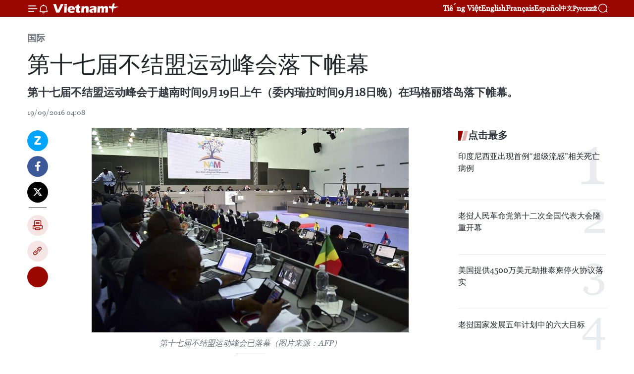

--- FILE ---
content_type: text/html;charset=utf-8
request_url: https://zh.vietnamplus.vn/article-post55467.vnp
body_size: 21724
content:
<!DOCTYPE html> <html lang="zh" class="cn"> <head> <title>第十七届不结盟运动峰会落下帷幕 | Vietnam+ (VietnamPlus)</title> <meta name="description" content="第十七届不结盟运动峰会于越南时间9月19日上午（委内瑞拉时间9月18日晚）在玛格丽塔岛落下帷幕。"/> <meta name="keywords" content="不结盟运动峰会, 第十七届, 落幕"/> <meta name="news_keywords" content="不结盟运动峰会, 第十七届, 落幕"/> <meta http-equiv="Content-Type" content="text/html; charset=utf-8" /> <meta http-equiv="X-UA-Compatible" content="IE=edge"/> <meta http-equiv="refresh" content="1800" /> <meta name="revisit-after" content="1 days" /> <meta name="viewport" content="width=device-width, initial-scale=1"> <meta http-equiv="content-language" content="vi" /> <meta name="format-detection" content="telephone=no"/> <meta name="format-detection" content="address=no"/> <meta name="apple-mobile-web-app-capable" content="yes"> <meta name="apple-mobile-web-app-status-bar-style" content="black"> <meta name="apple-mobile-web-app-title" content="Vietnam+ (VietnamPlus)"/> <meta name="referrer" content="no-referrer-when-downgrade"/> <link rel="shortcut icon" href="https://media.vietnamplus.vn/assets/web/styles/img/favicon.ico" type="image/x-icon" /> <link rel="preconnect" href="https://media.vietnamplus.vn"/> <link rel="dns-prefetch" href="https://media.vietnamplus.vn"/> <link rel="preconnect" href="//www.google-analytics.com" /> <link rel="preconnect" href="//www.googletagmanager.com" /> <link rel="preconnect" href="//stc.za.zaloapp.com" /> <link rel="preconnect" href="//fonts.googleapis.com" /> <link rel="preconnect" href="//pagead2.googlesyndication.com"/> <link rel="preconnect" href="//tpc.googlesyndication.com"/> <link rel="preconnect" href="//securepubads.g.doubleclick.net"/> <link rel="preconnect" href="//accounts.google.com"/> <link rel="preconnect" href="//adservice.google.com"/> <link rel="preconnect" href="//adservice.google.com.vn"/> <link rel="preconnect" href="//www.googletagservices.com"/> <link rel="preconnect" href="//partner.googleadservices.com"/> <link rel="preconnect" href="//tpc.googlesyndication.com"/> <link rel="preconnect" href="//za.zdn.vn"/> <link rel="preconnect" href="//sp.zalo.me"/> <link rel="preconnect" href="//connect.facebook.net"/> <link rel="preconnect" href="//www.facebook.com"/> <link rel="dns-prefetch" href="//www.google-analytics.com" /> <link rel="dns-prefetch" href="//www.googletagmanager.com" /> <link rel="dns-prefetch" href="//stc.za.zaloapp.com" /> <link rel="dns-prefetch" href="//fonts.googleapis.com" /> <link rel="dns-prefetch" href="//pagead2.googlesyndication.com"/> <link rel="dns-prefetch" href="//tpc.googlesyndication.com"/> <link rel="dns-prefetch" href="//securepubads.g.doubleclick.net"/> <link rel="dns-prefetch" href="//accounts.google.com"/> <link rel="dns-prefetch" href="//adservice.google.com"/> <link rel="dns-prefetch" href="//adservice.google.com.vn"/> <link rel="dns-prefetch" href="//www.googletagservices.com"/> <link rel="dns-prefetch" href="//partner.googleadservices.com"/> <link rel="dns-prefetch" href="//tpc.googlesyndication.com"/> <link rel="dns-prefetch" href="//za.zdn.vn"/> <link rel="dns-prefetch" href="//sp.zalo.me"/> <link rel="dns-prefetch" href="//connect.facebook.net"/> <link rel="dns-prefetch" href="//www.facebook.com"/> <link rel="dns-prefetch" href="//graph.facebook.com"/> <link rel="dns-prefetch" href="//static.xx.fbcdn.net"/> <link rel="dns-prefetch" href="//staticxx.facebook.com"/> <script> var cmsConfig = { domainDesktop: 'https://zh.vietnamplus.vn', domainMobile: 'https://zh.vietnamplus.vn', domainApi: 'https://zh-api.vietnamplus.vn', domainStatic: 'https://media.vietnamplus.vn', domainLog: 'https://zh-log.vietnamplus.vn', googleAnalytics: 'G\-6R6V6RSN83', siteId: 0, pageType: 1, objectId: 55467, adsZone: 377, allowAds: true, adsLazy: true, antiAdblock: true, }; if (window.location.protocol !== 'https:' && window.location.hostname.indexOf('vietnamplus.vn') !== -1) { window.location = 'https://' + window.location.hostname + window.location.pathname + window.location.hash; } var USER_AGENT=window.navigator&&(window.navigator.userAgent||window.navigator.vendor)||window.opera||"",IS_MOBILE=/Android|webOS|iPhone|iPod|BlackBerry|Windows Phone|IEMobile|Mobile Safari|Opera Mini/i.test(USER_AGENT),IS_REDIRECT=!1;function setCookie(e,o,i){var n=new Date,i=(n.setTime(n.getTime()+24*i*60*60*1e3),"expires="+n.toUTCString());document.cookie=e+"="+o+"; "+i+";path=/;"}function getCookie(e){var o=document.cookie.indexOf(e+"="),i=o+e.length+1;return!o&&e!==document.cookie.substring(0,e.length)||-1===o?null:(-1===(e=document.cookie.indexOf(";",i))&&(e=document.cookie.length),unescape(document.cookie.substring(i,e)))}IS_MOBILE&&getCookie("isDesktop")&&(setCookie("isDesktop",1,-1),window.location=window.location.pathname.replace(".amp", ".vnp")+window.location.search,IS_REDIRECT=!0); </script> <script> if(USER_AGENT && USER_AGENT.indexOf("facebot") <= 0 && USER_AGENT.indexOf("facebookexternalhit") <= 0) { var query = ''; var hash = ''; if (window.location.search) query = window.location.search; if (window.location.hash) hash = window.location.hash; var canonicalUrl = 'https://zh.vietnamplus.vn/article-post55467.vnp' + query + hash ; var curUrl = decodeURIComponent(window.location.href); if(!location.port && canonicalUrl.startsWith("http") && curUrl != canonicalUrl){ window.location.replace(canonicalUrl); } } </script> <meta property="fb:pages" content="120834779440" /> <meta property="fb:app_id" content="1960985707489919" /> <meta name="author" content="Vietnam+ (VietnamPlus)" /> <meta name="copyright" content="Copyright © 2026 by Vietnam+ (VietnamPlus)" /> <meta name="RATING" content="GENERAL" /> <meta name="GENERATOR" content="Vietnam+ (VietnamPlus)" /> <meta content="Vietnam+ (VietnamPlus)" itemprop="sourceOrganization" name="source"/> <meta content="news" itemprop="genre" name="medium"/> <meta name="robots" content="noarchive, max-image-preview:large, index, follow" /> <meta name="GOOGLEBOT" content="noarchive, max-image-preview:large, index, follow" /> <link rel="canonical" href="https://zh.vietnamplus.vn/article-post55467.vnp" /> <meta property="og:site_name" content="Vietnam+ (VietnamPlus)"/> <meta property="og:rich_attachment" content="true"/> <meta property="og:type" content="article"/> <meta property="og:url" content="https://zh.vietnamplus.vn/article-post55467.vnp"/> <meta property="og:image" content="https://mediazh.vietnamplus.vn/images/d64b6dba57756e92a2c312b3d69010b76f8e36b1d85f9714f3972ed116ddc4367469d4bebf4298b14701a9c4230c27096fdfd321f2ca41883d87e36990ef0e8d/189NAM.jpg.webp"/> <meta property="og:image:width" content="1200"/> <meta property="og:image:height" content="630"/> <meta property="og:title" content="第十七届不结盟运动峰会落下帷幕"/> <meta property="og:description" content="第十七届不结盟运动峰会于越南时间9月19日上午（委内瑞拉时间9月18日晚）在玛格丽塔岛落下帷幕。"/> <meta name="twitter:card" value="summary"/> <meta name="twitter:url" content="https://zh.vietnamplus.vn/article-post55467.vnp"/> <meta name="twitter:title" content="第十七届不结盟运动峰会落下帷幕"/> <meta name="twitter:description" content="第十七届不结盟运动峰会于越南时间9月19日上午（委内瑞拉时间9月18日晚）在玛格丽塔岛落下帷幕。"/> <meta name="twitter:image" content="https://mediazh.vietnamplus.vn/images/d64b6dba57756e92a2c312b3d69010b76f8e36b1d85f9714f3972ed116ddc4367469d4bebf4298b14701a9c4230c27096fdfd321f2ca41883d87e36990ef0e8d/189NAM.jpg.webp"/> <meta name="twitter:site" content="@Vietnam+ (VietnamPlus)"/> <meta name="twitter:creator" content="@Vietnam+ (VietnamPlus)"/> <meta property="article:publisher" content="https://www.facebook.com/VietnamPlus" /> <meta property="article:tag" content="不结盟运动峰会, 第十七届, 落幕"/> <meta property="article:section" content="国际" /> <meta property="article:published_time" content="2016-09-19T11:08:50+07:00"/> <meta property="article:modified_time" content="2016-09-19T11:08:50+07:00"/> <script type="application/ld+json"> { "@context": "http://schema.org", "@type": "Organization", "name": "Vietnam+ (VietnamPlus)", "url": "https://zh.vietnamplus.vn", "logo": "https://media.vietnamplus.vn/assets/web/styles/img/logo.png", "foundingDate": "2008", "founders": [ { "@type": "Person", "name": "Thông tấn xã Việt Nam (TTXVN)" } ], "address": [ { "@type": "PostalAddress", "streetAddress": "Số 05 Lý Thường Kiệt - Hà Nội - Việt Nam", "addressLocality": "Hà Nội City", "addressRegion": "Northeast", "postalCode": "100000", "addressCountry": "VNM" } ], "contactPoint": [ { "@type": "ContactPoint", "telephone": "+84-243-941-1349", "contactType": "customer service" }, { "@type": "ContactPoint", "telephone": "+84-243-941-1348", "contactType": "customer service" } ], "sameAs": [ "https://www.facebook.com/VietnamPlus", "https://www.tiktok.com/@vietnamplus", "https://twitter.com/vietnamplus", "https://www.youtube.com/c/BaoVietnamPlus" ] } </script> <script type="application/ld+json"> { "@context" : "https://schema.org", "@type" : "WebSite", "name": "Vietnam+ (VietnamPlus)", "url": "https://zh.vietnamplus.vn", "alternateName" : "Báo điện tử VIETNAMPLUS, Cơ quan của Thông tấn xã Việt Nam (TTXVN)", "potentialAction": { "@type": "SearchAction", "target": { "@type": "EntryPoint", "urlTemplate": "https://zh.vietnamplus.vn/search/?q={search_term_string}" }, "query-input": "required name=search_term_string" } } </script> <script type="application/ld+json"> { "@context":"http://schema.org", "@type":"BreadcrumbList", "itemListElement":[ { "@type":"ListItem", "position":1, "item":{ "@id":"https://zh.vietnamplus.vn/world/", "name":"国际" } } ] } </script> <script type="application/ld+json"> { "@context": "http://schema.org", "@type": "NewsArticle", "mainEntityOfPage":{ "@type":"WebPage", "@id":"https://zh.vietnamplus.vn/article-post55467.vnp" }, "headline": "第十七届不结盟运动峰会落下帷幕", "description": "第十七届不结盟运动峰会于越南时间9月19日上午（委内瑞拉时间9月18日晚）在玛格丽塔岛落下帷幕。", "image": { "@type": "ImageObject", "url": "https://mediazh.vietnamplus.vn/images/d64b6dba57756e92a2c312b3d69010b76f8e36b1d85f9714f3972ed116ddc4367469d4bebf4298b14701a9c4230c27096fdfd321f2ca41883d87e36990ef0e8d/189NAM.jpg.webp", "width" : 1200, "height" : 675 }, "datePublished": "2016-09-19T11:08:50+07:00", "dateModified": "2016-09-19T11:08:50+07:00", "author": { "@type": "Person", "name": "" }, "publisher": { "@type": "Organization", "name": "Vietnam+ (VietnamPlus)", "logo": { "@type": "ImageObject", "url": "https://media.vietnamplus.vn/assets/web/styles/img/logo.png" } } } </script> <link rel="preload" href="https://media.vietnamplus.vn/assets/web/styles/css/main.min-1.0.15.css" as="style"> <link rel="preload" href="https://media.vietnamplus.vn/assets/web/js/main.min-1.0.33.js" as="script"> <link rel="preload" href="https://media.vietnamplus.vn/assets/web/js/detail.min-1.0.15.js" as="script"> <link rel="preload" href="https://common.mcms.one/assets/styles/css/vietnamplus-1.0.0.css" as="style"> <link rel="stylesheet" href="https://common.mcms.one/assets/styles/css/vietnamplus-1.0.0.css"> <link id="cms-style" rel="stylesheet" href="https://media.vietnamplus.vn/assets/web/styles/css/main.min-1.0.15.css"> <style>.infographic-page { overflow-x: hidden;
}</style> <script type="text/javascript"> var _metaOgUrl = 'https://zh.vietnamplus.vn/article-post55467.vnp'; var page_title = document.title; var tracked_url = window.location.pathname + window.location.search + window.location.hash; var cate_path = 'world'; if (cate_path.length > 0) { tracked_url = "/" + cate_path + tracked_url; } </script> <script async="" src="https://www.googletagmanager.com/gtag/js?id=G-6R6V6RSN83"></script> <script> window.dataLayer = window.dataLayer || []; function gtag(){dataLayer.push(arguments);} gtag('js', new Date()); gtag('config', 'G-6R6V6RSN83', {page_path: tracked_url}); </script> <script>window.dataLayer = window.dataLayer || [];dataLayer.push({'pageCategory': '/world'});</script> <script> window.dataLayer = window.dataLayer || []; dataLayer.push({ 'event': 'Pageview', 'articleId': '55467', 'articleTitle': '第十七届不结盟运动峰会落下帷幕', 'articleCategory': '国际', 'articleAlowAds': true, 'articleType': 'detail', 'articleTags': '不结盟运动峰会, 第十七届, 落幕', 'articlePublishDate': '2016-09-19T11:08:50+07:00', 'articleThumbnail': 'https://mediazh.vietnamplus.vn/images/d64b6dba57756e92a2c312b3d69010b76f8e36b1d85f9714f3972ed116ddc4367469d4bebf4298b14701a9c4230c27096fdfd321f2ca41883d87e36990ef0e8d/189NAM.jpg.webp', 'articleShortUrl': 'https://zh.vietnamplus.vn/article-post55467.vnp', 'articleFullUrl': 'https://zh.vietnamplus.vn/article-post55467.vnp', }); </script> <script type='text/javascript'> gtag('event', 'article_page',{ 'articleId': '55467', 'articleTitle': '第十七届不结盟运动峰会落下帷幕', 'articleCategory': '国际', 'articleAlowAds': true, 'articleType': 'detail', 'articleTags': '不结盟运动峰会, 第十七届, 落幕', 'articlePublishDate': '2016-09-19T11:08:50+07:00', 'articleThumbnail': 'https://mediazh.vietnamplus.vn/images/d64b6dba57756e92a2c312b3d69010b76f8e36b1d85f9714f3972ed116ddc4367469d4bebf4298b14701a9c4230c27096fdfd321f2ca41883d87e36990ef0e8d/189NAM.jpg.webp', 'articleShortUrl': 'https://zh.vietnamplus.vn/article-post55467.vnp', 'articleFullUrl': 'https://zh.vietnamplus.vn/article-post55467.vnp', }); </script> <script>(function(w,d,s,l,i){w[l]=w[l]||[];w[l].push({'gtm.start': new Date().getTime(),event:'gtm.js'});var f=d.getElementsByTagName(s)[0], j=d.createElement(s),dl=l!='dataLayer'?'&l='+l:'';j.async=true;j.src= 'https://www.googletagmanager.com/gtm.js?id='+i+dl;f.parentNode.insertBefore(j,f); })(window,document,'script','dataLayer','GTM-5WM58F3N');</script> <script type="text/javascript"> !function(){"use strict";function e(e){var t=!(arguments.length>1&&void 0!==arguments[1])||arguments[1],c=document.createElement("script");c.src=e,t?c.type="module":(c.async=!0,c.type="text/javascript",c.setAttribute("nomodule",""));var n=document.getElementsByTagName("script")[0];n.parentNode.insertBefore(c,n)}!function(t,c){!function(t,c,n){var a,o,r;n.accountId=c,null!==(a=t.marfeel)&&void 0!==a||(t.marfeel={}),null!==(o=(r=t.marfeel).cmd)&&void 0!==o||(r.cmd=[]),t.marfeel.config=n;var i="https://sdk.mrf.io/statics";e("".concat(i,"/marfeel-sdk.js?id=").concat(c),!0),e("".concat(i,"/marfeel-sdk.es5.js?id=").concat(c),!1)}(t,c,arguments.length>2&&void 0!==arguments[2]?arguments[2]:{})}(window,2272,{} )}(); </script> <script async src="https://sp.zalo.me/plugins/sdk.js"></script> </head> <body class="detail-page"> <div id="sdaWeb_SdaMasthead" class="rennab rennab-top" data-platform="1" data-position="Web_SdaMasthead"> </div> <header class=" site-header"> <div class="sticky"> <div class="container"> <i class="ic-menu"></i> <i class="ic-bell"></i> <div id="header-news" class="pick-news hidden" data-source="header-latest-news"></div> <a class="small-logo" href="/" title="Vietnam+ (VietnamPlus)">Vietnam+ (VietnamPlus)</a> <ul class="menu"> <li> <a href="https://www.vietnamplus.vn" title="Tiếng Việt" target="_blank">Tiếng Việt</a> </li> <li> <a href="https://en.vietnamplus.vn" title="English" target="_blank" rel="nofollow">English</a> </li> <li> <a href="https://fr.vietnamplus.vn" title="Français" target="_blank" rel="nofollow">Français</a> </li> <li> <a href="https://es.vietnamplus.vn" title="Español" target="_blank" rel="nofollow">Español</a> </li> <li> <a href="https://zh.vietnamplus.vn" title="中文" target="_blank" rel="nofollow">中文</a> </li> <li> <a href="https://ru.vietnamplus.vn" title="Русский" target="_blank" rel="nofollow">Русский</a> </li> </ul> <div class="search-wrapper"> <i class="ic-search"></i> <input type="text" class="search txtsearch" placeholder="关键词"> </div> </div> </div> </header> <div class="site-body"> <div id="sdaWeb_SdaBackground" class="rennab " data-platform="1" data-position="Web_SdaBackground"> </div> <div class="container"> <div class="breadcrumb breadcrumb-detail"> <h2 class="main"> <a href="https://zh.vietnamplus.vn/world/" title="国际" class="active">国际</a> </h2> </div> <div id="sdaWeb_SdaTop" class="rennab " data-platform="1" data-position="Web_SdaTop"> </div> <div class="article"> <h1 class="article__title cms-title "> 第十七届不结盟运动峰会落下帷幕 </h1> <div class="article__sapo cms-desc"> 第十七届不结盟运动峰会于越南时间9月19日上午（委内瑞拉时间9月18日晚）在玛格丽塔岛落下帷幕。 </div> <div id="sdaWeb_SdaArticleAfterSapo" class="rennab " data-platform="1" data-position="Web_SdaArticleAfterSapo"> </div> <div class="article__meta"> <time class="time" datetime="2016-09-19T11:08:50+07:00" data-time="1474258130" data-friendly="false">2016年09月19日星期一 11:08</time> <meta class="cms-date" itemprop="datePublished" content="2016-09-19T11:08:50+07:00"> </div> <div class="col"> <div class="main-col content-col"> <div class="article__body zce-content-body cms-body" itemprop="articleBody"> <div class="social-pin sticky article__social"> <a href="javascript:void(0);" class="zl zalo-share-button" title="Zalo" data-href="https://zh.vietnamplus.vn/article-post55467.vnp" data-oaid="4486284411240520426" data-layout="1" data-color="blue" data-customize="true">Zalo</a> <a href="javascript:void(0);" class="item fb" data-href="https://zh.vietnamplus.vn/article-post55467.vnp" data-rel="facebook" title="Facebook">Facebook</a> <a href="javascript:void(0);" class="item tw" data-href="https://zh.vietnamplus.vn/article-post55467.vnp" data-rel="twitter" title="Twitter">Twitter</a> <a href="javascript:void(0);" class="bookmark sendbookmark hidden" onclick="ME.sendBookmark(this, 55467);" data-id="55467" title="收藏">收藏</a> <a href="javascript:void(0);" class="print sendprint" title="Print" data-href="/print-55467.html">打印</a> <a href="javascript:void(0);" class="item link" data-href="https://zh.vietnamplus.vn/article-post55467.vnp" data-rel="copy" title="Copy link">Copy link</a> <div id='shortenlink-container'></div> </div> <div class="article-photo"> <a href="/Uploaded_ZH/BTV2/2016_09_19/189NAM.jpg" rel="nofollow" target="_blank"><img alt="第十七届不结盟运动峰会落下帷幕 ảnh 1" src="[data-uri]" class="lazyload cms-photo" data-large-src="https://mediazh.vietnamplus.vn/images/0270f1f1e01d9af365452aa5421fef273346821f073c450755f0b04ceecef38e4eca982f8464ac54fb4f0dd570853501/189NAM.jpg" data-src="https://mediazh.vietnamplus.vn/images/96ffd5bee16f5c3e10e13684daa7101ac3c40fea16ee0e910f7638fdf88f42ff432e0b5a33b686ee06472ec543c2e231/189NAM.jpg" title="第十七届不结盟运动峰会落下帷幕 ảnh 1"></a><span>第十七届不结盟运动峰会已落幕（图片来源：AFP）</span>
</div>
<p>越通社委内瑞拉——第十七届不结盟运动峰会于越南时间9月19日上午（委内瑞拉时间9月18日晚）在玛格丽塔岛落下帷幕。</p>
<div class="sda_middle"> <div id="sdaWeb_SdaArticleMiddle" class="rennab fyi" data-platform="1" data-position="Web_SdaArticleMiddle"> </div>
</div>
<p>越通社记者从玛格丽塔岛获悉，第十七届不结盟运动峰会已通过最终文件，其中指出不结盟运动对各全球性问题的共同立场，支持多边主义，强调有关尊重各自国家主权、互不干涉内政、支持和平解决各类争端等国际法原则的作用；推动裁军，尤其是核裁军；打击各种形式的恐怖主义；促进合作应对金融危机等内容。此外，上述文件要求各国按照“共同但有区别的责任”原则、公平原则和各自能力原则实施《巴黎协定》，同时呼吁各发达国家采取具体措施,在2020年前实现每年筹资1000亿美元,用来支持发展中国家应对气候变化行动。</p>
<p>上述文件表示注意到东南亚地区的新进展，对东盟共同体建成表示欢迎，对东盟在地区架构中的核心作用及其为促进与联合国的关系所付出的努力表示认可。</p>
<p>有关东海问题，该文件呼吁各国通过和平方式解决一切争端，不使用武力或以武力相威胁，保持克制，支持《东海各方行为宣言》（DOC）、1982年《联合国海洋法公约》以及在符合国际法原则的基础上维护航行与飞越自由的承诺，同时呼吁东盟与中国有效落实DOC并尽早达成《东海行为准则》（COC）。（越通社——VNA）</p> <div class="article__source"> <div class="source"> <span class="name">越通社</span> </div> </div> <div id="sdaWeb_SdaArticleAfterBody" class="rennab " data-platform="1" data-position="Web_SdaArticleAfterBody"> </div> </div> <div class="article__tag"> <a class="active" href="https://zh.vietnamplus.vn/tag.vnp?q=不结盟运动峰会" title="不结盟运动峰会">#不结盟运动峰会</a> <a class="active" href="https://zh.vietnamplus.vn/tag.vnp?q=第十七届" title="第十七届">#第十七届</a> <a class="" href="https://zh.vietnamplus.vn/tag/落幕-tag8468.vnp" title="落幕">#落幕</a> <a class="link" href="https://zh.vietnamplus.vn/region/rg/619.vnp" title="委内瑞拉"><i class="ic-location"></i> 委内瑞拉</a> </div> <div id="sdaWeb_SdaArticleAfterTag" class="rennab " data-platform="1" data-position="Web_SdaArticleAfterTag"> </div> <div class="wrap-social"> <div class="social-pin article__social"> <a href="javascript:void(0);" class="zl zalo-share-button" title="Zalo" data-href="https://zh.vietnamplus.vn/article-post55467.vnp" data-oaid="4486284411240520426" data-layout="1" data-color="blue" data-customize="true">Zalo</a> <a href="javascript:void(0);" class="item fb" data-href="https://zh.vietnamplus.vn/article-post55467.vnp" data-rel="facebook" title="Facebook">Facebook</a> <a href="javascript:void(0);" class="item tw" data-href="https://zh.vietnamplus.vn/article-post55467.vnp" data-rel="twitter" title="Twitter">Twitter</a> <a href="javascript:void(0);" class="bookmark sendbookmark hidden" onclick="ME.sendBookmark(this, 55467);" data-id="55467" title="收藏">收藏</a> <a href="javascript:void(0);" class="print sendprint" title="Print" data-href="/print-55467.html">打印</a> <a href="javascript:void(0);" class="item link" data-href="https://zh.vietnamplus.vn/article-post55467.vnp" data-rel="copy" title="Copy link">Copy link</a> <div id='shortenlink-container'></div> </div> <a href="https://news.google.com/publications/CAAqBwgKMN-18wowlLWFAw?hl=vi&gl=VN&ceid=VN%3Avi" class="google-news" target="_blank" title="Google News">关注 VietnamPlus</a> </div> <div id="sdaWeb_SdaArticleAfterBody1" class="rennab " data-platform="1" data-position="Web_SdaArticleAfterBody1"> </div> <div id="sdaWeb_SdaArticleAfterBody2" class="rennab " data-platform="1" data-position="Web_SdaArticleAfterBody2"> </div> <div class="box-related-news"> <h3 class="box-heading"> <span class="title">相关新闻</span> </h3> <div class="box-content" data-source="related-news"> <article class="story"> <figure class="story__thumb"> <a class="cms-link" href="https://zh.vietnamplus.vn/article-post55390.vnp" title="越南出席不结盟运动外长会议"> <img class="lazyload" src="[data-uri]" data-src="https://mediazh.vietnamplus.vn/images/6a207130380a6995adc232b70938d3a7b52dba909a63780037bfd249449f6589f5513c078977d72341a5a82e79435cb4f2794fd98a806db193f1e91427c89e30999bc366be9b995c2ab377e76e6b267f/trieutienduHoinghiKolienket.jpg.webp" data-srcset="https://mediazh.vietnamplus.vn/images/6a207130380a6995adc232b70938d3a7b52dba909a63780037bfd249449f6589f5513c078977d72341a5a82e79435cb4f2794fd98a806db193f1e91427c89e30999bc366be9b995c2ab377e76e6b267f/trieutienduHoinghiKolienket.jpg.webp 1x, https://mediazh.vietnamplus.vn/images/c0b508db472e6bb0e68a748ea188e068b52dba909a63780037bfd249449f6589f5513c078977d72341a5a82e79435cb4f2794fd98a806db193f1e91427c89e30999bc366be9b995c2ab377e76e6b267f/trieutienduHoinghiKolienket.jpg.webp 2x" alt="与会代表赴玛格丽塔岛出席不结盟运动部长会议"> <noscript><img src="https://mediazh.vietnamplus.vn/images/6a207130380a6995adc232b70938d3a7b52dba909a63780037bfd249449f6589f5513c078977d72341a5a82e79435cb4f2794fd98a806db193f1e91427c89e30999bc366be9b995c2ab377e76e6b267f/trieutienduHoinghiKolienket.jpg.webp" srcset="https://mediazh.vietnamplus.vn/images/6a207130380a6995adc232b70938d3a7b52dba909a63780037bfd249449f6589f5513c078977d72341a5a82e79435cb4f2794fd98a806db193f1e91427c89e30999bc366be9b995c2ab377e76e6b267f/trieutienduHoinghiKolienket.jpg.webp 1x, https://mediazh.vietnamplus.vn/images/c0b508db472e6bb0e68a748ea188e068b52dba909a63780037bfd249449f6589f5513c078977d72341a5a82e79435cb4f2794fd98a806db193f1e91427c89e30999bc366be9b995c2ab377e76e6b267f/trieutienduHoinghiKolienket.jpg.webp 2x" alt="与会代表赴玛格丽塔岛出席不结盟运动部长会议" class="image-fallback"></noscript> </a> </figure> <h2 class="story__heading" data-tracking="55390"> <a class=" cms-link" href="https://zh.vietnamplus.vn/article-post55390.vnp" title="越南出席不结盟运动外长会议"> 越南出席不结盟运动外长会议 </a> </h2> <time class="time" datetime="2016-09-16T15:01:00+07:00" data-time="1474012860"> 16/09/2016 15:01 </time> <div class="story__summary story__shorten"> 不结盟运动外长会议15日在委内瑞拉玛格丽塔岛开幕。不结盟运动120个成员国和80个观察员国的部长、副部长、大使等代表与会。越南外交部副部长何金玉率团出席。 </div> </article> <article class="story"> <figure class="story__thumb"> <a class="cms-link" href="https://zh.vietnamplus.vn/article-post55416.vnp" title="范平明副总理赴委内瑞拉出席第十七届不结盟运动峰会"> <img class="lazyload" src="[data-uri]" data-src="https://mediazh.vietnamplus.vn/images/6a207130380a6995adc232b70938d3a7b52dba909a63780037bfd249449f65896cc7fd9d0a50731caef9cd3c4ed8f6752b65e3d8e039a5d4eeb1acdeef705276809855691508213818d461d698ef1937/1709Pham_Binh_Minh_1.jpg.webp" data-srcset="https://mediazh.vietnamplus.vn/images/6a207130380a6995adc232b70938d3a7b52dba909a63780037bfd249449f65896cc7fd9d0a50731caef9cd3c4ed8f6752b65e3d8e039a5d4eeb1acdeef705276809855691508213818d461d698ef1937/1709Pham_Binh_Minh_1.jpg.webp 1x, https://mediazh.vietnamplus.vn/images/c0b508db472e6bb0e68a748ea188e068b52dba909a63780037bfd249449f65896cc7fd9d0a50731caef9cd3c4ed8f6752b65e3d8e039a5d4eeb1acdeef705276809855691508213818d461d698ef1937/1709Pham_Binh_Minh_1.jpg.webp 2x" alt="范平明副总理已前往委内瑞拉出席不结盟运动峰会"> <noscript><img src="https://mediazh.vietnamplus.vn/images/6a207130380a6995adc232b70938d3a7b52dba909a63780037bfd249449f65896cc7fd9d0a50731caef9cd3c4ed8f6752b65e3d8e039a5d4eeb1acdeef705276809855691508213818d461d698ef1937/1709Pham_Binh_Minh_1.jpg.webp" srcset="https://mediazh.vietnamplus.vn/images/6a207130380a6995adc232b70938d3a7b52dba909a63780037bfd249449f65896cc7fd9d0a50731caef9cd3c4ed8f6752b65e3d8e039a5d4eeb1acdeef705276809855691508213818d461d698ef1937/1709Pham_Binh_Minh_1.jpg.webp 1x, https://mediazh.vietnamplus.vn/images/c0b508db472e6bb0e68a748ea188e068b52dba909a63780037bfd249449f65896cc7fd9d0a50731caef9cd3c4ed8f6752b65e3d8e039a5d4eeb1acdeef705276809855691508213818d461d698ef1937/1709Pham_Binh_Minh_1.jpg.webp 2x" alt="范平明副总理已前往委内瑞拉出席不结盟运动峰会" class="image-fallback"></noscript> </a> </figure> <h2 class="story__heading" data-tracking="55416"> <a class=" cms-link" href="https://zh.vietnamplus.vn/article-post55416.vnp" title="范平明副总理赴委内瑞拉出席第十七届不结盟运动峰会"> 范平明副总理赴委内瑞拉出席第十七届不结盟运动峰会 </a> </h2> <time class="time" datetime="2016-09-17T16:08:28+07:00" data-time="1474103308"> 17/09/2016 16:08 </time> <div class="story__summary story__shorten"> 越南时间9月17日凌晨，越南政府副总理兼外交部长范平明率团前往委内瑞拉玛格丽塔岛出席第十七届不结盟运动峰会。 </div> </article> <article class="story"> <figure class="story__thumb"> <a class="cms-link" href="https://zh.vietnamplus.vn/article-post55444.vnp" title="越南政府副总理兼外长范平明与各国元首和领导人进行双边会晤"> <img class="lazyload" src="[data-uri]" data-src="https://mediazh.vietnamplus.vn/images/6a207130380a6995adc232b70938d3a7dfb49252391790d700d6fe9c4e7906127e902a4ee8f93e2ca211b9d08ddaed60c34f1809e20bd9b571acbe3c4131e9406088d2cb28356d19c6af834d7b6e746b/Medium_AVNG5978507.jpg.webp" data-srcset="https://mediazh.vietnamplus.vn/images/6a207130380a6995adc232b70938d3a7dfb49252391790d700d6fe9c4e7906127e902a4ee8f93e2ca211b9d08ddaed60c34f1809e20bd9b571acbe3c4131e9406088d2cb28356d19c6af834d7b6e746b/Medium_AVNG5978507.jpg.webp 1x, https://mediazh.vietnamplus.vn/images/c0b508db472e6bb0e68a748ea188e068dfb49252391790d700d6fe9c4e7906127e902a4ee8f93e2ca211b9d08ddaed60c34f1809e20bd9b571acbe3c4131e9406088d2cb28356d19c6af834d7b6e746b/Medium_AVNG5978507.jpg.webp 2x" alt="范平明会见萨尔瓦多总统萨尔瓦多·桑切斯·塞伦（图片来源：越通社）"> <noscript><img src="https://mediazh.vietnamplus.vn/images/6a207130380a6995adc232b70938d3a7dfb49252391790d700d6fe9c4e7906127e902a4ee8f93e2ca211b9d08ddaed60c34f1809e20bd9b571acbe3c4131e9406088d2cb28356d19c6af834d7b6e746b/Medium_AVNG5978507.jpg.webp" srcset="https://mediazh.vietnamplus.vn/images/6a207130380a6995adc232b70938d3a7dfb49252391790d700d6fe9c4e7906127e902a4ee8f93e2ca211b9d08ddaed60c34f1809e20bd9b571acbe3c4131e9406088d2cb28356d19c6af834d7b6e746b/Medium_AVNG5978507.jpg.webp 1x, https://mediazh.vietnamplus.vn/images/c0b508db472e6bb0e68a748ea188e068dfb49252391790d700d6fe9c4e7906127e902a4ee8f93e2ca211b9d08ddaed60c34f1809e20bd9b571acbe3c4131e9406088d2cb28356d19c6af834d7b6e746b/Medium_AVNG5978507.jpg.webp 2x" alt="范平明会见萨尔瓦多总统萨尔瓦多·桑切斯·塞伦（图片来源：越通社）" class="image-fallback"></noscript> </a> </figure> <h2 class="story__heading" data-tracking="55444"> <a class=" cms-link" href="https://zh.vietnamplus.vn/article-post55444.vnp" title="越南政府副总理兼外长范平明与各国元首和领导人进行双边会晤"> 越南政府副总理兼外长范平明与各国元首和领导人进行双边会晤 </a> </h2> <time class="time" datetime="2016-09-18T18:14:59+07:00" data-time="1474197299"> 18/09/2016 18:14 </time> <div class="story__summary story__shorten"> 越南政府副总理兼外长范平明在出席第17届不结盟运动峰会期间，当地时间9月17日下午（越南时间9月18日中午）与各国元首和领导人进行双边会晤。 </div> </article> </div> </div> <div id="sdaWeb_SdaArticleAfterRelated" class="rennab " data-platform="1" data-position="Web_SdaArticleAfterRelated"> </div> <div class="timeline secondary"> <h3 class="box-heading"> <a href="https://zh.vietnamplus.vn/world/" title="国际" class="title"> 更多 </a> </h3> <div class="box-content content-list" data-source="recommendation-377"> <article class="story" data-id="255916"> <figure class="story__thumb"> <a class="cms-link" href="https://zh.vietnamplus.vn/article-post255916.vnp" title="老挝与泰国加强边境安全合作"> <img class="lazyload" src="[data-uri]" data-src="https://mediazh.vietnamplus.vn/images/d83bd8c5368379e84bce09a98ab281bb5f221aeffe32c232cd569168fa3e710eccb3e58e29b66f34c227b43e021d2f198c9e9c42117982faa62fe5cc8c48698f/bien-gioi-lao-thai-lan.jpg.webp" data-srcset="https://mediazh.vietnamplus.vn/images/d83bd8c5368379e84bce09a98ab281bb5f221aeffe32c232cd569168fa3e710eccb3e58e29b66f34c227b43e021d2f198c9e9c42117982faa62fe5cc8c48698f/bien-gioi-lao-thai-lan.jpg.webp 1x, https://mediazh.vietnamplus.vn/images/85d37beb5617be346610fab4413edcca5f221aeffe32c232cd569168fa3e710eccb3e58e29b66f34c227b43e021d2f198c9e9c42117982faa62fe5cc8c48698f/bien-gioi-lao-thai-lan.jpg.webp 2x" alt="老泰友谊桥。图自laotiantimes.com"> <noscript><img src="https://mediazh.vietnamplus.vn/images/d83bd8c5368379e84bce09a98ab281bb5f221aeffe32c232cd569168fa3e710eccb3e58e29b66f34c227b43e021d2f198c9e9c42117982faa62fe5cc8c48698f/bien-gioi-lao-thai-lan.jpg.webp" srcset="https://mediazh.vietnamplus.vn/images/d83bd8c5368379e84bce09a98ab281bb5f221aeffe32c232cd569168fa3e710eccb3e58e29b66f34c227b43e021d2f198c9e9c42117982faa62fe5cc8c48698f/bien-gioi-lao-thai-lan.jpg.webp 1x, https://mediazh.vietnamplus.vn/images/85d37beb5617be346610fab4413edcca5f221aeffe32c232cd569168fa3e710eccb3e58e29b66f34c227b43e021d2f198c9e9c42117982faa62fe5cc8c48698f/bien-gioi-lao-thai-lan.jpg.webp 2x" alt="老泰友谊桥。图自laotiantimes.com" class="image-fallback"></noscript> </a> </figure> <h2 class="story__heading" data-tracking="255916"> <a class=" cms-link" href="https://zh.vietnamplus.vn/article-post255916.vnp" title="老挝与泰国加强边境安全合作"> 老挝与泰国加强边境安全合作 </a> </h2> <time class="time" datetime="2026-01-30T10:03:46+07:00" data-time="1769742226"> 30/01/2026 10:03 </time> <div class="story__summary story__shorten"> <p>越通社驻万象记者报道，《万象时报》称，老挝与泰国于1月28日在泰国廊开府的老泰一号友谊大桥联合举行了老泰边境地区（首都万象-廊开府）协调单位第13次会议。</p> </div> </article> <article class="story" data-id="255877"> <figure class="story__thumb"> <a class="cms-link" href="https://zh.vietnamplus.vn/article-post255877.vnp" title="泰国军机坠毁，两名飞行员遇难"> <img class="lazyload" src="[data-uri]" data-src="https://mediazh.vietnamplus.vn/images/[base64]/vna-potal-roi-may-bay-quan-su-thai-lan-2-phi-cong-thiet-mang-8559665.jpg.webp" data-srcset="https://mediazh.vietnamplus.vn/images/[base64]/vna-potal-roi-may-bay-quan-su-thai-lan-2-phi-cong-thiet-mang-8559665.jpg.webp 1x, https://mediazh.vietnamplus.vn/images/[base64]/vna-potal-roi-may-bay-quan-su-thai-lan-2-phi-cong-thiet-mang-8559665.jpg.webp 2x" alt="事发现场。图自越通社"> <noscript><img src="https://mediazh.vietnamplus.vn/images/[base64]/vna-potal-roi-may-bay-quan-su-thai-lan-2-phi-cong-thiet-mang-8559665.jpg.webp" srcset="https://mediazh.vietnamplus.vn/images/[base64]/vna-potal-roi-may-bay-quan-su-thai-lan-2-phi-cong-thiet-mang-8559665.jpg.webp 1x, https://mediazh.vietnamplus.vn/images/[base64]/vna-potal-roi-may-bay-quan-su-thai-lan-2-phi-cong-thiet-mang-8559665.jpg.webp 2x" alt="事发现场。图自越通社" class="image-fallback"></noscript> </a> </figure> <h2 class="story__heading" data-tracking="255877"> <a class=" cms-link" href="https://zh.vietnamplus.vn/article-post255877.vnp" title="泰国军机坠毁，两名飞行员遇难"> 泰国军机坠毁，两名飞行员遇难 </a> </h2> <time class="time" datetime="2026-01-29T16:24:08+07:00" data-time="1769678648"> 29/01/2026 16:24 </time> <div class="story__summary story__shorten"> <p>泰国空军表示，该国一架军用飞机今早在北部清迈省的一处森林区域坠毁，造成两名飞行员死亡。</p> </div> </article> <article class="story" data-id="255820"> <figure class="story__thumb"> <a class="cms-link" href="https://zh.vietnamplus.vn/article-post255820.vnp" title="马来西亚主动应对人口老龄化"> <img class="lazyload" src="[data-uri]" data-src="https://mediazh.vietnamplus.vn/images/d83bd8c5368379e84bce09a98ab281bb4662fc5598b84b04313d11b18bca87d72559921a9c89846a1f25bb85cc7b6f36/dansogia.jpg.webp" data-srcset="https://mediazh.vietnamplus.vn/images/d83bd8c5368379e84bce09a98ab281bb4662fc5598b84b04313d11b18bca87d72559921a9c89846a1f25bb85cc7b6f36/dansogia.jpg.webp 1x, https://mediazh.vietnamplus.vn/images/85d37beb5617be346610fab4413edcca4662fc5598b84b04313d11b18bca87d72559921a9c89846a1f25bb85cc7b6f36/dansogia.jpg.webp 2x" alt="附图。图自thestar.com.my"> <noscript><img src="https://mediazh.vietnamplus.vn/images/d83bd8c5368379e84bce09a98ab281bb4662fc5598b84b04313d11b18bca87d72559921a9c89846a1f25bb85cc7b6f36/dansogia.jpg.webp" srcset="https://mediazh.vietnamplus.vn/images/d83bd8c5368379e84bce09a98ab281bb4662fc5598b84b04313d11b18bca87d72559921a9c89846a1f25bb85cc7b6f36/dansogia.jpg.webp 1x, https://mediazh.vietnamplus.vn/images/85d37beb5617be346610fab4413edcca4662fc5598b84b04313d11b18bca87d72559921a9c89846a1f25bb85cc7b6f36/dansogia.jpg.webp 2x" alt="附图。图自thestar.com.my" class="image-fallback"></noscript> </a> </figure> <h2 class="story__heading" data-tracking="255820"> <a class=" cms-link" href="https://zh.vietnamplus.vn/article-post255820.vnp" title="马来西亚主动应对人口老龄化"> 马来西亚主动应对人口老龄化 </a> </h2> <time class="time" datetime="2026-01-28T21:03:45+07:00" data-time="1769609025"> 28/01/2026 21:03 </time> <div class="story__summary story__shorten"> <p>越通社驻吉隆坡记者报道，为了解决人口增长与可持续发展之间的平衡，马来西亚政府计划于今年向国会提交《2025-2045年国家老龄化蓝图》（NAB）白皮书，旨在为该国在2048年进入“老龄化社会”做出充分准备。</p> </div> </article> <article class="story" data-id="255803"> <figure class="story__thumb"> <a class="cms-link" href="https://zh.vietnamplus.vn/article-post255803.vnp" title="菲律宾棉兰老岛附近海域发生6.0级地震"> <img class="lazyload" src="[data-uri]" data-src="https://mediazh.vietnamplus.vn/images/f953a5c97fc80ef61237b4736f82ef8f33ef6c34d6ec719ce1d7a1a04e55d0a8e2994bb179449f7922d9cccd11fbf48ca0942a9a568fc9b0ca3257ded2e32d14/dong-dat-minadao.jpg.webp" data-srcset="https://mediazh.vietnamplus.vn/images/f953a5c97fc80ef61237b4736f82ef8f33ef6c34d6ec719ce1d7a1a04e55d0a8e2994bb179449f7922d9cccd11fbf48ca0942a9a568fc9b0ca3257ded2e32d14/dong-dat-minadao.jpg.webp 1x, https://mediazh.vietnamplus.vn/images/193fd2c97a90928d6b0fc11a9bcbbd1833ef6c34d6ec719ce1d7a1a04e55d0a8e2994bb179449f7922d9cccd11fbf48ca0942a9a568fc9b0ca3257ded2e32d14/dong-dat-minadao.jpg.webp 2x" alt="当地时间1月28日，菲律宾棉兰老岛附近海域发生6.0级地震。图自互联网"> <noscript><img src="https://mediazh.vietnamplus.vn/images/f953a5c97fc80ef61237b4736f82ef8f33ef6c34d6ec719ce1d7a1a04e55d0a8e2994bb179449f7922d9cccd11fbf48ca0942a9a568fc9b0ca3257ded2e32d14/dong-dat-minadao.jpg.webp" srcset="https://mediazh.vietnamplus.vn/images/f953a5c97fc80ef61237b4736f82ef8f33ef6c34d6ec719ce1d7a1a04e55d0a8e2994bb179449f7922d9cccd11fbf48ca0942a9a568fc9b0ca3257ded2e32d14/dong-dat-minadao.jpg.webp 1x, https://mediazh.vietnamplus.vn/images/193fd2c97a90928d6b0fc11a9bcbbd1833ef6c34d6ec719ce1d7a1a04e55d0a8e2994bb179449f7922d9cccd11fbf48ca0942a9a568fc9b0ca3257ded2e32d14/dong-dat-minadao.jpg.webp 2x" alt="当地时间1月28日，菲律宾棉兰老岛附近海域发生6.0级地震。图自互联网" class="image-fallback"></noscript> </a> </figure> <h2 class="story__heading" data-tracking="255803"> <a class=" cms-link" href="https://zh.vietnamplus.vn/article-post255803.vnp" title="菲律宾棉兰老岛附近海域发生6.0级地震"> 菲律宾棉兰老岛附近海域发生6.0级地震 </a> </h2> <time class="time" datetime="2026-01-28T16:33:04+07:00" data-time="1769592784"> 28/01/2026 16:33 </time> <div class="story__summary story__shorten"> <p>当地时间1月28日，菲律宾棉兰老岛附近海域发生6.0级地震。</p> </div> </article> <article class="story" data-id="255793"> <figure class="story__thumb"> <a class="cms-link" href="https://zh.vietnamplus.vn/article-post255793.vnp" title="泰国经济面临挑战"> <img class="lazyload" src="[data-uri]" data-src="https://mediazh.vietnamplus.vn/images/114c11e0af5e0a56e0a6008cc6bedb3ea90de313b4344b40f373495fa71dda42ed4ddf618dbfd39458123c244d04a541e2d42ab0910b71959367ff764f37dc4a37eb9c3b61f2a87f209035c74031454e2d302f3badb89b4c9258fd706de4b1c8/vna-potal-kinh-te-thai-lan-doi-mat-thach-thuc-stand.jpg.webp" data-srcset="https://mediazh.vietnamplus.vn/images/114c11e0af5e0a56e0a6008cc6bedb3ea90de313b4344b40f373495fa71dda42ed4ddf618dbfd39458123c244d04a541e2d42ab0910b71959367ff764f37dc4a37eb9c3b61f2a87f209035c74031454e2d302f3badb89b4c9258fd706de4b1c8/vna-potal-kinh-te-thai-lan-doi-mat-thach-thuc-stand.jpg.webp 1x, https://mediazh.vietnamplus.vn/images/a4f0c11fa1d98837852af5191533b51ba90de313b4344b40f373495fa71dda42ed4ddf618dbfd39458123c244d04a541e2d42ab0910b71959367ff764f37dc4a37eb9c3b61f2a87f209035c74031454e2d302f3badb89b4c9258fd706de4b1c8/vna-potal-kinh-te-thai-lan-doi-mat-thach-thuc-stand.jpg.webp 2x" alt="附图 图自越通社"> <noscript><img src="https://mediazh.vietnamplus.vn/images/114c11e0af5e0a56e0a6008cc6bedb3ea90de313b4344b40f373495fa71dda42ed4ddf618dbfd39458123c244d04a541e2d42ab0910b71959367ff764f37dc4a37eb9c3b61f2a87f209035c74031454e2d302f3badb89b4c9258fd706de4b1c8/vna-potal-kinh-te-thai-lan-doi-mat-thach-thuc-stand.jpg.webp" srcset="https://mediazh.vietnamplus.vn/images/114c11e0af5e0a56e0a6008cc6bedb3ea90de313b4344b40f373495fa71dda42ed4ddf618dbfd39458123c244d04a541e2d42ab0910b71959367ff764f37dc4a37eb9c3b61f2a87f209035c74031454e2d302f3badb89b4c9258fd706de4b1c8/vna-potal-kinh-te-thai-lan-doi-mat-thach-thuc-stand.jpg.webp 1x, https://mediazh.vietnamplus.vn/images/a4f0c11fa1d98837852af5191533b51ba90de313b4344b40f373495fa71dda42ed4ddf618dbfd39458123c244d04a541e2d42ab0910b71959367ff764f37dc4a37eb9c3b61f2a87f209035c74031454e2d302f3badb89b4c9258fd706de4b1c8/vna-potal-kinh-te-thai-lan-doi-mat-thach-thuc-stand.jpg.webp 2x" alt="附图 图自越通社" class="image-fallback"></noscript> </a> </figure> <h2 class="story__heading" data-tracking="255793"> <a class=" cms-link" href="https://zh.vietnamplus.vn/article-post255793.vnp" title="泰国经济面临挑战"> 泰国经济面临挑战 </a> </h2> <time class="time" datetime="2026-01-28T15:41:33+07:00" data-time="1769589693"> 28/01/2026 15:41 </time> <div class="story__summary story__shorten"> <p>据越通社驻曼谷记者报道，泰国财政部近日正式将2025年经济增长预测下调至2.2%，同时鉴于工业生产疲软及国内政治动荡，对2026年给出了谨慎评估。</p> </div> </article> <div id="sdaWeb_SdaNative1" class="rennab " data-platform="1" data-position="Web_SdaNative1"> </div> <article class="story" data-id="255738"> <figure class="story__thumb"> <a class="cms-link" href="https://zh.vietnamplus.vn/article-post255738.vnp" title="柬埔寨将主办2031年亚洲青年运动会"> <img class="lazyload" src="[data-uri]" data-src="https://mediazh.vietnamplus.vn/images/679eb48c6546f3fc404123bc4d1261c19d5735706601f9e5118cf4b0b5006d9a3b2ffa6d0006d668edb74a8f80e59cf9e5dda25bf0369befcda5ca44bb39fc4b/campuchia.jpg.webp" data-srcset="https://mediazh.vietnamplus.vn/images/679eb48c6546f3fc404123bc4d1261c19d5735706601f9e5118cf4b0b5006d9a3b2ffa6d0006d668edb74a8f80e59cf9e5dda25bf0369befcda5ca44bb39fc4b/campuchia.jpg.webp 1x, https://mediazh.vietnamplus.vn/images/762cbf08a77a2359f942e7e059b995cc9d5735706601f9e5118cf4b0b5006d9a3b2ffa6d0006d668edb74a8f80e59cf9e5dda25bf0369befcda5ca44bb39fc4b/campuchia.jpg.webp 2x" alt="柬埔寨国家奥林匹克委员会秘书长瓦占伦与金边市副市长森·万纳同亚洲奥林匹克理事会代理主席蒂莫西·福克斯签署了关于柬埔寨主办2031年第五届亚洲青年运动会的承办协议。柬埔寨国家奥林匹克委员会供图"> <noscript><img src="https://mediazh.vietnamplus.vn/images/679eb48c6546f3fc404123bc4d1261c19d5735706601f9e5118cf4b0b5006d9a3b2ffa6d0006d668edb74a8f80e59cf9e5dda25bf0369befcda5ca44bb39fc4b/campuchia.jpg.webp" srcset="https://mediazh.vietnamplus.vn/images/679eb48c6546f3fc404123bc4d1261c19d5735706601f9e5118cf4b0b5006d9a3b2ffa6d0006d668edb74a8f80e59cf9e5dda25bf0369befcda5ca44bb39fc4b/campuchia.jpg.webp 1x, https://mediazh.vietnamplus.vn/images/762cbf08a77a2359f942e7e059b995cc9d5735706601f9e5118cf4b0b5006d9a3b2ffa6d0006d668edb74a8f80e59cf9e5dda25bf0369befcda5ca44bb39fc4b/campuchia.jpg.webp 2x" alt="柬埔寨国家奥林匹克委员会秘书长瓦占伦与金边市副市长森·万纳同亚洲奥林匹克理事会代理主席蒂莫西·福克斯签署了关于柬埔寨主办2031年第五届亚洲青年运动会的承办协议。柬埔寨国家奥林匹克委员会供图" class="image-fallback"></noscript> </a> </figure> <h2 class="story__heading" data-tracking="255738"> <a class=" cms-link" href="https://zh.vietnamplus.vn/article-post255738.vnp" title="柬埔寨将主办2031年亚洲青年运动会"> 柬埔寨将主办2031年亚洲青年运动会 </a> </h2> <time class="time" datetime="2026-01-27T10:55:31+07:00" data-time="1769486131"> 27/01/2026 10:55 </time> <div class="story__summary story__shorten"> <p>柬埔寨国家奥林匹克委员会1月26日发布的消息称，柬埔寨将主办2031年亚洲青年运动会（Asian Youth Games 2031）。</p> </div> </article> <article class="story" data-id="255663"> <figure class="story__thumb"> <a class="cms-link" href="https://zh.vietnamplus.vn/article-post255663.vnp" title="泰国各家机场加强尼帕病毒防控措施"> <img class="lazyload" src="[data-uri]" data-src="https://mediazh.vietnamplus.vn/images/679eb48c6546f3fc404123bc4d1261c109d9a9ba6ed67acd7b265c43a13ce3df003b6385590155f4d0e11c98715bc165/thai-lan.jpg.webp" data-srcset="https://mediazh.vietnamplus.vn/images/679eb48c6546f3fc404123bc4d1261c109d9a9ba6ed67acd7b265c43a13ce3df003b6385590155f4d0e11c98715bc165/thai-lan.jpg.webp 1x, https://mediazh.vietnamplus.vn/images/762cbf08a77a2359f942e7e059b995cc09d9a9ba6ed67acd7b265c43a13ce3df003b6385590155f4d0e11c98715bc165/thai-lan.jpg.webp 2x" alt="附图：游客在泰国曼谷素万那普国际机场办理登机手续。图片来源：新华社/越通社"> <noscript><img src="https://mediazh.vietnamplus.vn/images/679eb48c6546f3fc404123bc4d1261c109d9a9ba6ed67acd7b265c43a13ce3df003b6385590155f4d0e11c98715bc165/thai-lan.jpg.webp" srcset="https://mediazh.vietnamplus.vn/images/679eb48c6546f3fc404123bc4d1261c109d9a9ba6ed67acd7b265c43a13ce3df003b6385590155f4d0e11c98715bc165/thai-lan.jpg.webp 1x, https://mediazh.vietnamplus.vn/images/762cbf08a77a2359f942e7e059b995cc09d9a9ba6ed67acd7b265c43a13ce3df003b6385590155f4d0e11c98715bc165/thai-lan.jpg.webp 2x" alt="附图：游客在泰国曼谷素万那普国际机场办理登机手续。图片来源：新华社/越通社" class="image-fallback"></noscript> </a> </figure> <h2 class="story__heading" data-tracking="255663"> <a class=" cms-link" href="https://zh.vietnamplus.vn/article-post255663.vnp" title="泰国各家机场加强尼帕病毒防控措施"> 泰国各家机场加强尼帕病毒防控措施 </a> </h2> <time class="time" datetime="2026-01-26T09:49:45+07:00" data-time="1769395785"> 26/01/2026 09:49 </time> <div class="story__summary story__shorten"> <p>泰国有关部门正在加强对素万那普机场、廊曼机场和普吉机场的疾病防控工作，重点筛查来自印度西孟加拉邦的入境旅客。该地区近日已确认暴发由尼帕病毒引起、致死率较高的疫情。</p> </div> </article> <article class="story" data-id="255479"> <figure class="story__thumb"> <a class="cms-link" href="https://zh.vietnamplus.vn/article-post255479.vnp" title="AMRO预测越南将在2026年引领东盟+3地区经济增长"> <img class="lazyload" src="[data-uri]" data-src="https://mediazh.vietnamplus.vn/images/92ec8721cc89765ba8c7de939331951dac685f37ae1af959b0333009e16b7200fc8a20f03ed711f7b0b2dfbf401f74496088d2cb28356d19c6af834d7b6e746b/tang-truong.jpg.webp" data-srcset="https://mediazh.vietnamplus.vn/images/92ec8721cc89765ba8c7de939331951dac685f37ae1af959b0333009e16b7200fc8a20f03ed711f7b0b2dfbf401f74496088d2cb28356d19c6af834d7b6e746b/tang-truong.jpg.webp 1x, https://mediazh.vietnamplus.vn/images/3d2649baf53d1acbad67c7cdb2efd84fac685f37ae1af959b0333009e16b7200fc8a20f03ed711f7b0b2dfbf401f74496088d2cb28356d19c6af834d7b6e746b/tang-truong.jpg.webp 2x" alt="附图 图自越通社"> <noscript><img src="https://mediazh.vietnamplus.vn/images/92ec8721cc89765ba8c7de939331951dac685f37ae1af959b0333009e16b7200fc8a20f03ed711f7b0b2dfbf401f74496088d2cb28356d19c6af834d7b6e746b/tang-truong.jpg.webp" srcset="https://mediazh.vietnamplus.vn/images/92ec8721cc89765ba8c7de939331951dac685f37ae1af959b0333009e16b7200fc8a20f03ed711f7b0b2dfbf401f74496088d2cb28356d19c6af834d7b6e746b/tang-truong.jpg.webp 1x, https://mediazh.vietnamplus.vn/images/3d2649baf53d1acbad67c7cdb2efd84fac685f37ae1af959b0333009e16b7200fc8a20f03ed711f7b0b2dfbf401f74496088d2cb28356d19c6af834d7b6e746b/tang-truong.jpg.webp 2x" alt="附图 图自越通社" class="image-fallback"></noscript> </a> </figure> <h2 class="story__heading" data-tracking="255479"> <a class=" cms-link" href="https://zh.vietnamplus.vn/article-post255479.vnp" title="AMRO预测越南将在2026年引领东盟+3地区经济增长"> AMRO预测越南将在2026年引领东盟+3地区经济增长 </a> </h2> <time class="time" datetime="2026-01-21T22:10:17+07:00" data-time="1769008217"> 21/01/2026 22:10 </time> <div class="story__summary story__shorten"> <p>东盟与中日韩宏观经济研究办公室（AMRO）1月21日发布的《东盟与中日韩（东盟+3）地区经济展望报告》（AREO）。尽管全球经济贸易环境仍存在诸多不确定性，AMRO仍上调该地区经济增长预期。</p> </div> </article> <article class="story" data-id="255435"> <figure class="story__thumb"> <a class="cms-link" href="https://zh.vietnamplus.vn/article-post255435.vnp" title="第十三届东盟残疾人运动会开幕"> <img class="lazyload" src="[data-uri]" data-src="https://mediazh.vietnamplus.vn/images/679eb48c6546f3fc404123bc4d1261c1909e7ccda9d5d5ed50421778d1a76d35ef6285cfcf6bc288772fc3cc82987a2e9add16f05e330b831d706f76cc66f75980706bd8a155b8351846000eb5663181a0942a9a568fc9b0ca3257ded2e32d14/vna-potal-khai-mac-asean-para-games-13-8542248.jpg.webp" data-srcset="https://mediazh.vietnamplus.vn/images/679eb48c6546f3fc404123bc4d1261c1909e7ccda9d5d5ed50421778d1a76d35ef6285cfcf6bc288772fc3cc82987a2e9add16f05e330b831d706f76cc66f75980706bd8a155b8351846000eb5663181a0942a9a568fc9b0ca3257ded2e32d14/vna-potal-khai-mac-asean-para-games-13-8542248.jpg.webp 1x, https://mediazh.vietnamplus.vn/images/762cbf08a77a2359f942e7e059b995cc909e7ccda9d5d5ed50421778d1a76d35ef6285cfcf6bc288772fc3cc82987a2e9add16f05e330b831d706f76cc66f75980706bd8a155b8351846000eb5663181a0942a9a568fc9b0ca3257ded2e32d14/vna-potal-khai-mac-asean-para-games-13-8542248.jpg.webp 2x" alt="出席开幕式的越南残疾人体育代表团。图片来源：越通社"> <noscript><img src="https://mediazh.vietnamplus.vn/images/679eb48c6546f3fc404123bc4d1261c1909e7ccda9d5d5ed50421778d1a76d35ef6285cfcf6bc288772fc3cc82987a2e9add16f05e330b831d706f76cc66f75980706bd8a155b8351846000eb5663181a0942a9a568fc9b0ca3257ded2e32d14/vna-potal-khai-mac-asean-para-games-13-8542248.jpg.webp" srcset="https://mediazh.vietnamplus.vn/images/679eb48c6546f3fc404123bc4d1261c1909e7ccda9d5d5ed50421778d1a76d35ef6285cfcf6bc288772fc3cc82987a2e9add16f05e330b831d706f76cc66f75980706bd8a155b8351846000eb5663181a0942a9a568fc9b0ca3257ded2e32d14/vna-potal-khai-mac-asean-para-games-13-8542248.jpg.webp 1x, https://mediazh.vietnamplus.vn/images/762cbf08a77a2359f942e7e059b995cc909e7ccda9d5d5ed50421778d1a76d35ef6285cfcf6bc288772fc3cc82987a2e9add16f05e330b831d706f76cc66f75980706bd8a155b8351846000eb5663181a0942a9a568fc9b0ca3257ded2e32d14/vna-potal-khai-mac-asean-para-games-13-8542248.jpg.webp 2x" alt="出席开幕式的越南残疾人体育代表团。图片来源：越通社" class="image-fallback"></noscript> </a> </figure> <h2 class="story__heading" data-tracking="255435"> <a class=" cms-link" href="https://zh.vietnamplus.vn/article-post255435.vnp" title="第十三届东盟残疾人运动会开幕"> 第十三届东盟残疾人运动会开幕 </a> </h2> <time class="time" datetime="2026-01-21T10:58:27+07:00" data-time="1768967907"> 21/01/2026 10:58 </time> <div class="story__summary story__shorten"> <p>1月20日晚，第十三届东盟残疾人运动会（ASEAN Para Games 13）开幕式在泰国呵叻府（Nakhon Ratchasima）庆祝国王八十寿辰体育场举行。</p> </div> </article> <article class="story" data-id="255318"> <figure class="story__thumb"> <a class="cms-link" href="https://zh.vietnamplus.vn/article-post255318.vnp" title="东盟人工智能安全网络秘书处总部将设在马来西亚"> <img class="lazyload" src="[data-uri]" data-src="https://mediazh.vietnamplus.vn/images/679eb48c6546f3fc404123bc4d1261c180d7a08fdfe58bfd0c4cc74746588d38fed19082e1befcbf2568a3eb079f1a47/anh.png.webp" data-srcset="https://mediazh.vietnamplus.vn/images/679eb48c6546f3fc404123bc4d1261c180d7a08fdfe58bfd0c4cc74746588d38fed19082e1befcbf2568a3eb079f1a47/anh.png.webp 1x, https://mediazh.vietnamplus.vn/images/762cbf08a77a2359f942e7e059b995cc80d7a08fdfe58bfd0c4cc74746588d38fed19082e1befcbf2568a3eb079f1a47/anh.png.webp 2x" alt="附图 图自互联网"> <noscript><img src="https://mediazh.vietnamplus.vn/images/679eb48c6546f3fc404123bc4d1261c180d7a08fdfe58bfd0c4cc74746588d38fed19082e1befcbf2568a3eb079f1a47/anh.png.webp" srcset="https://mediazh.vietnamplus.vn/images/679eb48c6546f3fc404123bc4d1261c180d7a08fdfe58bfd0c4cc74746588d38fed19082e1befcbf2568a3eb079f1a47/anh.png.webp 1x, https://mediazh.vietnamplus.vn/images/762cbf08a77a2359f942e7e059b995cc80d7a08fdfe58bfd0c4cc74746588d38fed19082e1befcbf2568a3eb079f1a47/anh.png.webp 2x" alt="附图 图自互联网" class="image-fallback"></noscript> </a> </figure> <h2 class="story__heading" data-tracking="255318"> <a class=" cms-link" href="https://zh.vietnamplus.vn/article-post255318.vnp" title="东盟人工智能安全网络秘书处总部将设在马来西亚"> 东盟人工智能安全网络秘书处总部将设在马来西亚 </a> </h2> <time class="time" datetime="2026-01-19T12:18:25+07:00" data-time="1768799905"> 19/01/2026 12:18 </time> <div class="story__summary story__shorten"> <p>东盟人工智能（AI）安全网络秘书处将设立在马来西亚首都吉隆坡，旨在推动区域数字技术领域发展重点，并加强数字治理建设。</p> </div> </article> <article class="story" data-id="255261"> <figure class="story__thumb"> <a class="cms-link" href="https://zh.vietnamplus.vn/article-post255261.vnp" title="东南亚地区新的经济趋势"> <img class="lazyload" src="[data-uri]" data-src="https://mediazh.vietnamplus.vn/images/679eb48c6546f3fc404123bc4d1261c101a6c4f3ba7875fd8597725afc8480cc882380145a9770c7420364cdc01976eb6088d2cb28356d19c6af834d7b6e746b/bai-viet-ok.png.webp" data-srcset="https://mediazh.vietnamplus.vn/images/679eb48c6546f3fc404123bc4d1261c101a6c4f3ba7875fd8597725afc8480cc882380145a9770c7420364cdc01976eb6088d2cb28356d19c6af834d7b6e746b/bai-viet-ok.png.webp 1x, https://mediazh.vietnamplus.vn/images/762cbf08a77a2359f942e7e059b995cc01a6c4f3ba7875fd8597725afc8480cc882380145a9770c7420364cdc01976eb6088d2cb28356d19c6af834d7b6e746b/bai-viet-ok.png.webp 2x" alt="在The Business Times上刊登的文章。图自越社"> <noscript><img src="https://mediazh.vietnamplus.vn/images/679eb48c6546f3fc404123bc4d1261c101a6c4f3ba7875fd8597725afc8480cc882380145a9770c7420364cdc01976eb6088d2cb28356d19c6af834d7b6e746b/bai-viet-ok.png.webp" srcset="https://mediazh.vietnamplus.vn/images/679eb48c6546f3fc404123bc4d1261c101a6c4f3ba7875fd8597725afc8480cc882380145a9770c7420364cdc01976eb6088d2cb28356d19c6af834d7b6e746b/bai-viet-ok.png.webp 1x, https://mediazh.vietnamplus.vn/images/762cbf08a77a2359f942e7e059b995cc01a6c4f3ba7875fd8597725afc8480cc882380145a9770c7420364cdc01976eb6088d2cb28356d19c6af834d7b6e746b/bai-viet-ok.png.webp 2x" alt="在The Business Times上刊登的文章。图自越社" class="image-fallback"></noscript> </a> </figure> <h2 class="story__heading" data-tracking="255261"> <a class=" cms-link" href="https://zh.vietnamplus.vn/article-post255261.vnp" title="东南亚地区新的经济趋势"> 东南亚地区新的经济趋势 </a> </h2> <time class="time" datetime="2026-01-17T17:42:08+07:00" data-time="1768646528"> 17/01/2026 17:42 </time> <div class="story__summary story__shorten"> <p>在印度尼西亚、菲律宾等东南亚国家，数以百万计的劳动者正通过从事各类“微数字任务”（micro-digital tasks），悄然塑造着一股新的经济浪潮。从数据标注到图像分类，这些工作正在形成一类重要的补充性收入来源，提升了区域内家庭的金融韧性和适应能力。</p> </div> </article> <article class="story" data-id="255190"> <figure class="story__thumb"> <a class="cms-link" href="https://zh.vietnamplus.vn/article-post255190.vnp" title="菲律宾成为世界上首个将该国国家预算部署至区块链平台"> <img class="lazyload" src="[data-uri]" data-src="https://mediazh.vietnamplus.vn/images/679eb48c6546f3fc404123bc4d1261c1d313b13c30ed81a6c56c949e4fbc8dfe5364cebf64996fe280d0a587dc32c914316a30945751280a8de64327afc1b74a/blockchain.jpg.webp" data-srcset="https://mediazh.vietnamplus.vn/images/679eb48c6546f3fc404123bc4d1261c1d313b13c30ed81a6c56c949e4fbc8dfe5364cebf64996fe280d0a587dc32c914316a30945751280a8de64327afc1b74a/blockchain.jpg.webp 1x, https://mediazh.vietnamplus.vn/images/762cbf08a77a2359f942e7e059b995ccd313b13c30ed81a6c56c949e4fbc8dfe5364cebf64996fe280d0a587dc32c914316a30945751280a8de64327afc1b74a/blockchain.jpg.webp 2x" alt="附图 图自vneconomy.vn"> <noscript><img src="https://mediazh.vietnamplus.vn/images/679eb48c6546f3fc404123bc4d1261c1d313b13c30ed81a6c56c949e4fbc8dfe5364cebf64996fe280d0a587dc32c914316a30945751280a8de64327afc1b74a/blockchain.jpg.webp" srcset="https://mediazh.vietnamplus.vn/images/679eb48c6546f3fc404123bc4d1261c1d313b13c30ed81a6c56c949e4fbc8dfe5364cebf64996fe280d0a587dc32c914316a30945751280a8de64327afc1b74a/blockchain.jpg.webp 1x, https://mediazh.vietnamplus.vn/images/762cbf08a77a2359f942e7e059b995ccd313b13c30ed81a6c56c949e4fbc8dfe5364cebf64996fe280d0a587dc32c914316a30945751280a8de64327afc1b74a/blockchain.jpg.webp 2x" alt="附图 图自vneconomy.vn" class="image-fallback"></noscript> </a> </figure> <h2 class="story__heading" data-tracking="255190"> <a class=" cms-link" href="https://zh.vietnamplus.vn/article-post255190.vnp" title="菲律宾成为世界上首个将该国国家预算部署至区块链平台"> 菲律宾成为世界上首个将该国国家预算部署至区块链平台 </a> </h2> <time class="time" datetime="2026-01-16T10:08:49+07:00" data-time="1768532929"> 16/01/2026 10:08 </time> <div class="story__summary story__shorten"> <p>菲律宾信息和通讯技术部部长亨利·阿古达（Henry Aguda）1月15日表示，菲律宾已将区块链技术整合进2026年《国家预算拨款法案》（GAA），以加强透明度并防止公共预算被挪用。</p> </div> </article> <article class="story" data-id="255110"> <figure class="story__thumb"> <a class="cms-link" href="https://zh.vietnamplus.vn/article-post255110.vnp" title="泰国一起重机砸中行驶列车 至少22人死亡"> <img class="lazyload" src="[data-uri]" data-src="https://mediazh.vietnamplus.vn/images/a1ac926228b315f11a89d21ccee511970f4daa260b58f79367472cb84e3af385f8e4141881746484e09311b557a67b8aec9e34493b266e1f8284f9e610ce3ac8026f593a1be98fe9ae1479dba5123559a5e60914cbacc03693eee3d13f4359c1/thai-lan-14126-15-1768391849294-17683918497011410914991.jpg.webp" data-srcset="https://mediazh.vietnamplus.vn/images/a1ac926228b315f11a89d21ccee511970f4daa260b58f79367472cb84e3af385f8e4141881746484e09311b557a67b8aec9e34493b266e1f8284f9e610ce3ac8026f593a1be98fe9ae1479dba5123559a5e60914cbacc03693eee3d13f4359c1/thai-lan-14126-15-1768391849294-17683918497011410914991.jpg.webp 1x, https://mediazh.vietnamplus.vn/images/540fb9ae416927b01b7a6315486bb2db0f4daa260b58f79367472cb84e3af385f8e4141881746484e09311b557a67b8aec9e34493b266e1f8284f9e610ce3ac8026f593a1be98fe9ae1479dba5123559a5e60914cbacc03693eee3d13f4359c1/thai-lan-14126-15-1768391849294-17683918497011410914991.jpg.webp 2x" alt="事发现场。图自新华社"> <noscript><img src="https://mediazh.vietnamplus.vn/images/a1ac926228b315f11a89d21ccee511970f4daa260b58f79367472cb84e3af385f8e4141881746484e09311b557a67b8aec9e34493b266e1f8284f9e610ce3ac8026f593a1be98fe9ae1479dba5123559a5e60914cbacc03693eee3d13f4359c1/thai-lan-14126-15-1768391849294-17683918497011410914991.jpg.webp" srcset="https://mediazh.vietnamplus.vn/images/a1ac926228b315f11a89d21ccee511970f4daa260b58f79367472cb84e3af385f8e4141881746484e09311b557a67b8aec9e34493b266e1f8284f9e610ce3ac8026f593a1be98fe9ae1479dba5123559a5e60914cbacc03693eee3d13f4359c1/thai-lan-14126-15-1768391849294-17683918497011410914991.jpg.webp 1x, https://mediazh.vietnamplus.vn/images/540fb9ae416927b01b7a6315486bb2db0f4daa260b58f79367472cb84e3af385f8e4141881746484e09311b557a67b8aec9e34493b266e1f8284f9e610ce3ac8026f593a1be98fe9ae1479dba5123559a5e60914cbacc03693eee3d13f4359c1/thai-lan-14126-15-1768391849294-17683918497011410914991.jpg.webp 2x" alt="事发现场。图自新华社" class="image-fallback"></noscript> </a> </figure> <h2 class="story__heading" data-tracking="255110"> <a class=" cms-link" href="https://zh.vietnamplus.vn/article-post255110.vnp" title="泰国一起重机砸中行驶列车 至少22人死亡"> 泰国一起重机砸中行驶列车 至少22人死亡 </a> </h2> <time class="time" datetime="2026-01-14T18:55:44+07:00" data-time="1768391744"> 14/01/2026 18:55 </time> <div class="story__summary story__shorten"> <p>14日上午，在泰国呵叻府四球县（Sikhio）发生一起严重事故，已造成至少22人死亡，另有55人受伤。</p> </div> </article> <article class="story" data-id="254940"> <figure class="story__thumb"> <a class="cms-link" href="https://zh.vietnamplus.vn/article-post254940.vnp" title="泰国十余处加油站同时发生爆炸，4人受伤"> <img class="lazyload" src="[data-uri]" data-src="https://mediazh.vietnamplus.vn/images/0d52f41f58cca3e115d3bd58062ca06c799a327632e2a94e9b885adcb97475a24cc2643e46ed88e6e42c168f66ed3a834b27dfc463042ba9161a18bf06bb570d/danh-bom-thai-lan-11126-11.jpg.webp" data-srcset="https://mediazh.vietnamplus.vn/images/0d52f41f58cca3e115d3bd58062ca06c799a327632e2a94e9b885adcb97475a24cc2643e46ed88e6e42c168f66ed3a834b27dfc463042ba9161a18bf06bb570d/danh-bom-thai-lan-11126-11.jpg.webp 1x, https://mediazh.vietnamplus.vn/images/da1c6aa42c738a549885eb571485a05d799a327632e2a94e9b885adcb97475a24cc2643e46ed88e6e42c168f66ed3a834b27dfc463042ba9161a18bf06bb570d/danh-bom-thai-lan-11126-11.jpg.webp 2x" alt="泰国南部一家加油站发生炸弹爆炸。图片来源：bangkokpost.com"> <noscript><img src="https://mediazh.vietnamplus.vn/images/0d52f41f58cca3e115d3bd58062ca06c799a327632e2a94e9b885adcb97475a24cc2643e46ed88e6e42c168f66ed3a834b27dfc463042ba9161a18bf06bb570d/danh-bom-thai-lan-11126-11.jpg.webp" srcset="https://mediazh.vietnamplus.vn/images/0d52f41f58cca3e115d3bd58062ca06c799a327632e2a94e9b885adcb97475a24cc2643e46ed88e6e42c168f66ed3a834b27dfc463042ba9161a18bf06bb570d/danh-bom-thai-lan-11126-11.jpg.webp 1x, https://mediazh.vietnamplus.vn/images/da1c6aa42c738a549885eb571485a05d799a327632e2a94e9b885adcb97475a24cc2643e46ed88e6e42c168f66ed3a834b27dfc463042ba9161a18bf06bb570d/danh-bom-thai-lan-11126-11.jpg.webp 2x" alt="泰国南部一家加油站发生炸弹爆炸。图片来源：bangkokpost.com" class="image-fallback"></noscript> </a> </figure> <h2 class="story__heading" data-tracking="254940"> <a class=" cms-link" href="https://zh.vietnamplus.vn/article-post254940.vnp" title="泰国十余处加油站同时发生爆炸，4人受伤"> 泰国十余处加油站同时发生爆炸，4人受伤 </a> </h2> <time class="time" datetime="2026-01-11T16:41:37+07:00" data-time="1768124497"> 11/01/2026 16:41 </time> <div class="story__summary story__shorten"> <p>泰国军方1月11日通报，不法分子在该国南部超过十处加油站引爆炸弹，导致4人受伤。目前，该地区安全形势依然错综复杂。</p> </div> </article> <article class="story" data-id="254925"> <figure class="story__thumb"> <a class="cms-link" href="https://zh.vietnamplus.vn/article-post254925.vnp" title="印度尼西亚出现首例“超级流感”相关死亡病例"> <img class="lazyload" src="[data-uri]" data-src="https://mediazh.vietnamplus.vn/images/114c11e0af5e0a56e0a6008cc6bedb3ea9569f85f4faeb92566672efc77006d192516a0b5eeca8a932d0f06c310517cd/indonesia.jpg.webp" data-srcset="https://mediazh.vietnamplus.vn/images/114c11e0af5e0a56e0a6008cc6bedb3ea9569f85f4faeb92566672efc77006d192516a0b5eeca8a932d0f06c310517cd/indonesia.jpg.webp 1x, https://mediazh.vietnamplus.vn/images/a4f0c11fa1d98837852af5191533b51ba9569f85f4faeb92566672efc77006d192516a0b5eeca8a932d0f06c310517cd/indonesia.jpg.webp 2x" alt="资料图：2022年雅加达居民戴口罩预防新冠肺炎病毒（COVID-9）。图自越通社"> <noscript><img src="https://mediazh.vietnamplus.vn/images/114c11e0af5e0a56e0a6008cc6bedb3ea9569f85f4faeb92566672efc77006d192516a0b5eeca8a932d0f06c310517cd/indonesia.jpg.webp" srcset="https://mediazh.vietnamplus.vn/images/114c11e0af5e0a56e0a6008cc6bedb3ea9569f85f4faeb92566672efc77006d192516a0b5eeca8a932d0f06c310517cd/indonesia.jpg.webp 1x, https://mediazh.vietnamplus.vn/images/a4f0c11fa1d98837852af5191533b51ba9569f85f4faeb92566672efc77006d192516a0b5eeca8a932d0f06c310517cd/indonesia.jpg.webp 2x" alt="资料图：2022年雅加达居民戴口罩预防新冠肺炎病毒（COVID-9）。图自越通社" class="image-fallback"></noscript> </a> </figure> <h2 class="story__heading" data-tracking="254925"> <a class=" cms-link" href="https://zh.vietnamplus.vn/article-post254925.vnp" title="印度尼西亚出现首例“超级流感”相关死亡病例"> 印度尼西亚出现首例“超级流感”相关死亡病例 </a> </h2> <time class="time" datetime="2026-01-10T19:07:11+07:00" data-time="1768046831"> 10/01/2026 19:07 </time> <div class="story__summary story__shorten"> <p>印度尼西亚西爪哇省万隆市一家医院近日记录了首例与"超级流感"相关的死亡病例。面对此情况，印尼卫生部门正在加强监测，以防止病毒传播。</p> </div> </article> <article class="story" data-id="254888"> <figure class="story__thumb"> <a class="cms-link" href="https://zh.vietnamplus.vn/article-post254888.vnp" title="美国提供4500万美元助推泰柬停火协议落实"> <img class="lazyload" src="[data-uri]" data-src="https://mediazh.vietnamplus.vn/images/767632203501e16ddbb4a70747b2e3cda347150c7b3f3c4db77661bad994fddf81e3e55c180f42fadf41f936b76c6f42a26b72e39cba171831c97136e029fa1313dce888f167046ab5b2c1e7f7f32a536088d2cb28356d19c6af834d7b6e746b/xung-dot-bien-gioi-thai-lan-campuchia-2412.jpg.webp" data-srcset="https://mediazh.vietnamplus.vn/images/767632203501e16ddbb4a70747b2e3cda347150c7b3f3c4db77661bad994fddf81e3e55c180f42fadf41f936b76c6f42a26b72e39cba171831c97136e029fa1313dce888f167046ab5b2c1e7f7f32a536088d2cb28356d19c6af834d7b6e746b/xung-dot-bien-gioi-thai-lan-campuchia-2412.jpg.webp 1x, https://mediazh.vietnamplus.vn/images/3b3217d8d2ab70855329ef876287329fa347150c7b3f3c4db77661bad994fddf81e3e55c180f42fadf41f936b76c6f42a26b72e39cba171831c97136e029fa1313dce888f167046ab5b2c1e7f7f32a536088d2cb28356d19c6af834d7b6e746b/xung-dot-bien-gioi-thai-lan-campuchia-2412.jpg.webp 2x" alt="泰国乌汶叻差他尼府一处住宅在与柬埔寨的冲突中被炮弹击中。图自越通社"> <noscript><img src="https://mediazh.vietnamplus.vn/images/767632203501e16ddbb4a70747b2e3cda347150c7b3f3c4db77661bad994fddf81e3e55c180f42fadf41f936b76c6f42a26b72e39cba171831c97136e029fa1313dce888f167046ab5b2c1e7f7f32a536088d2cb28356d19c6af834d7b6e746b/xung-dot-bien-gioi-thai-lan-campuchia-2412.jpg.webp" srcset="https://mediazh.vietnamplus.vn/images/767632203501e16ddbb4a70747b2e3cda347150c7b3f3c4db77661bad994fddf81e3e55c180f42fadf41f936b76c6f42a26b72e39cba171831c97136e029fa1313dce888f167046ab5b2c1e7f7f32a536088d2cb28356d19c6af834d7b6e746b/xung-dot-bien-gioi-thai-lan-campuchia-2412.jpg.webp 1x, https://mediazh.vietnamplus.vn/images/3b3217d8d2ab70855329ef876287329fa347150c7b3f3c4db77661bad994fddf81e3e55c180f42fadf41f936b76c6f42a26b72e39cba171831c97136e029fa1313dce888f167046ab5b2c1e7f7f32a536088d2cb28356d19c6af834d7b6e746b/xung-dot-bien-gioi-thai-lan-campuchia-2412.jpg.webp 2x" alt="泰国乌汶叻差他尼府一处住宅在与柬埔寨的冲突中被炮弹击中。图自越通社" class="image-fallback"></noscript> </a> </figure> <h2 class="story__heading" data-tracking="254888"> <a class=" cms-link" href="https://zh.vietnamplus.vn/article-post254888.vnp" title="美国提供4500万美元助推泰柬停火协议落实"> 美国提供4500万美元助推泰柬停火协议落实 </a> </h2> <time class="time" datetime="2026-01-10T08:26:11+07:00" data-time="1768008371"> 10/01/2026 08:26 </time> <div class="story__summary story__shorten"> <p>1月9日，美国宣布提供约4500万美元援助，用于支持落实泰国与柬埔寨于2025年12月底达成的停火协议。</p> </div> </article> <article class="story" data-id="254886"> <figure class="story__thumb"> <a class="cms-link" href="https://zh.vietnamplus.vn/article-post254886.vnp" title="老挝人民革命党第十二次全国代表大会引领老挝迈入新时代"> <img class="lazyload" src="[data-uri]" data-src="https://mediazh.vietnamplus.vn/images/a1ac926228b315f11a89d21ccee511975dddad4974fcdeace1f994ddf7c22a55cb3e8557e10a605661048696f32405aa/lao3.jpg.webp" data-srcset="https://mediazh.vietnamplus.vn/images/a1ac926228b315f11a89d21ccee511975dddad4974fcdeace1f994ddf7c22a55cb3e8557e10a605661048696f32405aa/lao3.jpg.webp 1x, https://mediazh.vietnamplus.vn/images/540fb9ae416927b01b7a6315486bb2db5dddad4974fcdeace1f994ddf7c22a55cb3e8557e10a605661048696f32405aa/lao3.jpg.webp 2x" alt="老挝人民革命党第十二次全国代表大会闭幕式。图自越通社"> <noscript><img src="https://mediazh.vietnamplus.vn/images/a1ac926228b315f11a89d21ccee511975dddad4974fcdeace1f994ddf7c22a55cb3e8557e10a605661048696f32405aa/lao3.jpg.webp" srcset="https://mediazh.vietnamplus.vn/images/a1ac926228b315f11a89d21ccee511975dddad4974fcdeace1f994ddf7c22a55cb3e8557e10a605661048696f32405aa/lao3.jpg.webp 1x, https://mediazh.vietnamplus.vn/images/540fb9ae416927b01b7a6315486bb2db5dddad4974fcdeace1f994ddf7c22a55cb3e8557e10a605661048696f32405aa/lao3.jpg.webp 2x" alt="老挝人民革命党第十二次全国代表大会闭幕式。图自越通社" class="image-fallback"></noscript> </a> </figure> <h2 class="story__heading" data-tracking="254886"> <a class=" cms-link" href="https://zh.vietnamplus.vn/article-post254886.vnp" title="老挝人民革命党第十二次全国代表大会引领老挝迈入新时代"> 老挝人民革命党第十二次全国代表大会引领老挝迈入新时代 </a> </h2> <time class="time" datetime="2026-01-09T21:46:19+07:00" data-time="1767969979"> 09/01/2026 21:46 </time> <div class="story__summary story__shorten"> <p>老挝人民革命党第十二次全国代表大会于1月6日至8日在万象举行，并于9日正式公布大会成果。大会通过第三个政治纲领，明确老挝至2055年的战略方向和发展愿景，审议通过政治报告和2026—2030年国家经济社会发展五年规划，将老挝建设成为中等偏上收入的发展中国家。</p> </div> </article> <article class="story" data-id="254849"> <figure class="story__thumb"> <a class="cms-link" href="https://zh.vietnamplus.vn/article-post254849.vnp" title="多国领导人致电祝贺通伦当选老挝人民革命党中央总书记"> <img class="lazyload" src="[data-uri]" data-src="https://mediazh.vietnamplus.vn/images/d83bd8c5368379e84bce09a98ab281bb5dddad4974fcdeace1f994ddf7c22a552d302f3badb89b4c9258fd706de4b1c8/lao.jpg.webp" data-srcset="https://mediazh.vietnamplus.vn/images/d83bd8c5368379e84bce09a98ab281bb5dddad4974fcdeace1f994ddf7c22a552d302f3badb89b4c9258fd706de4b1c8/lao.jpg.webp 1x, https://mediazh.vietnamplus.vn/images/85d37beb5617be346610fab4413edcca5dddad4974fcdeace1f994ddf7c22a552d302f3badb89b4c9258fd706de4b1c8/lao.jpg.webp 2x" alt="通伦·西苏里连任老挝人民革命党中央委员会总书记。图自信息报"> <noscript><img src="https://mediazh.vietnamplus.vn/images/d83bd8c5368379e84bce09a98ab281bb5dddad4974fcdeace1f994ddf7c22a552d302f3badb89b4c9258fd706de4b1c8/lao.jpg.webp" srcset="https://mediazh.vietnamplus.vn/images/d83bd8c5368379e84bce09a98ab281bb5dddad4974fcdeace1f994ddf7c22a552d302f3badb89b4c9258fd706de4b1c8/lao.jpg.webp 1x, https://mediazh.vietnamplus.vn/images/85d37beb5617be346610fab4413edcca5dddad4974fcdeace1f994ddf7c22a552d302f3badb89b4c9258fd706de4b1c8/lao.jpg.webp 2x" alt="通伦·西苏里连任老挝人民革命党中央委员会总书记。图自信息报" class="image-fallback"></noscript> </a> </figure> <h2 class="story__heading" data-tracking="254849"> <a class=" cms-link" href="https://zh.vietnamplus.vn/article-post254849.vnp" title="多国领导人致电祝贺通伦当选老挝人民革命党中央总书记"> 多国领导人致电祝贺通伦当选老挝人民革命党中央总书记 </a> </h2> <time class="time" datetime="2026-01-09T11:19:45+07:00" data-time="1767932385"> 09/01/2026 11:19 </time> <div class="story__summary story__shorten"> <p>2026年1月8日，中共中央总书记习近平致电通伦，祝贺他再次当选老挝人民革命党中央总书记。</p> </div> </article> <article class="story" data-id="254840"> <figure class="story__thumb"> <a class="cms-link" href="https://zh.vietnamplus.vn/article-post254840.vnp" title="菲律宾一垃圾填埋场坍塌 导致数十人失踪"> <img class="lazyload" src="[data-uri]" data-src="https://mediazh.vietnamplus.vn/images/d83bd8c5368379e84bce09a98ab281bb5ed69cfa2f1e1fc5533d3f79a379c13441d273a26ac8b18baf50dbab824c203a/capture.jpg.webp" data-srcset="https://mediazh.vietnamplus.vn/images/d83bd8c5368379e84bce09a98ab281bb5ed69cfa2f1e1fc5533d3f79a379c13441d273a26ac8b18baf50dbab824c203a/capture.jpg.webp 1x, https://mediazh.vietnamplus.vn/images/85d37beb5617be346610fab4413edcca5ed69cfa2f1e1fc5533d3f79a379c13441d273a26ac8b18baf50dbab824c203a/capture.jpg.webp 2x" alt="事发现场。图自互联网"> <noscript><img src="https://mediazh.vietnamplus.vn/images/d83bd8c5368379e84bce09a98ab281bb5ed69cfa2f1e1fc5533d3f79a379c13441d273a26ac8b18baf50dbab824c203a/capture.jpg.webp" srcset="https://mediazh.vietnamplus.vn/images/d83bd8c5368379e84bce09a98ab281bb5ed69cfa2f1e1fc5533d3f79a379c13441d273a26ac8b18baf50dbab824c203a/capture.jpg.webp 1x, https://mediazh.vietnamplus.vn/images/85d37beb5617be346610fab4413edcca5ed69cfa2f1e1fc5533d3f79a379c13441d273a26ac8b18baf50dbab824c203a/capture.jpg.webp 2x" alt="事发现场。图自互联网" class="image-fallback"></noscript> </a> </figure> <h2 class="story__heading" data-tracking="254840"> <a class=" cms-link" href="https://zh.vietnamplus.vn/article-post254840.vnp" title="菲律宾一垃圾填埋场坍塌 导致数十人失踪"> 菲律宾一垃圾填埋场坍塌 导致数十人失踪 </a> </h2> <time class="time" datetime="2026-01-09T10:09:59+07:00" data-time="1767928199"> 09/01/2026 10:09 </time> <div class="story__summary story__shorten"> <p>菲律宾警方1月9日表示，菲律宾中部宿务市一处垃圾填埋场近日发生一起严重的坍塌事故，造成至少1人死亡、数十人失踪。</p> </div> </article> <article class="story" data-id="254807"> <figure class="story__thumb"> <a class="cms-link" href="https://zh.vietnamplus.vn/article-post254807.vnp" title="老挝人民革命党第十二次全国代表大会胜利闭幕"> <img class="lazyload" src="[data-uri]" data-src="https://mediazh.vietnamplus.vn/images/0d52f41f58cca3e115d3bd58062ca06c6fff0bd24dd8e5d580ad8aa726dd396105520eab0c92d2e363ec0707e291cfe0/lao-8126-12.jpg.webp" data-srcset="https://mediazh.vietnamplus.vn/images/0d52f41f58cca3e115d3bd58062ca06c6fff0bd24dd8e5d580ad8aa726dd396105520eab0c92d2e363ec0707e291cfe0/lao-8126-12.jpg.webp 1x, https://mediazh.vietnamplus.vn/images/da1c6aa42c738a549885eb571485a05d6fff0bd24dd8e5d580ad8aa726dd396105520eab0c92d2e363ec0707e291cfe0/lao-8126-12.jpg.webp 2x" alt="老挝人民革命党第十二次全国代表大会在首都万象举行。图自越通社"> <noscript><img src="https://mediazh.vietnamplus.vn/images/0d52f41f58cca3e115d3bd58062ca06c6fff0bd24dd8e5d580ad8aa726dd396105520eab0c92d2e363ec0707e291cfe0/lao-8126-12.jpg.webp" srcset="https://mediazh.vietnamplus.vn/images/0d52f41f58cca3e115d3bd58062ca06c6fff0bd24dd8e5d580ad8aa726dd396105520eab0c92d2e363ec0707e291cfe0/lao-8126-12.jpg.webp 1x, https://mediazh.vietnamplus.vn/images/da1c6aa42c738a549885eb571485a05d6fff0bd24dd8e5d580ad8aa726dd396105520eab0c92d2e363ec0707e291cfe0/lao-8126-12.jpg.webp 2x" alt="老挝人民革命党第十二次全国代表大会在首都万象举行。图自越通社" class="image-fallback"></noscript> </a> </figure> <h2 class="story__heading" data-tracking="254807"> <a class=" cms-link" href="https://zh.vietnamplus.vn/article-post254807.vnp" title="老挝人民革命党第十二次全国代表大会胜利闭幕"> 老挝人民革命党第十二次全国代表大会胜利闭幕 </a> </h2> <time class="time" datetime="2026-01-08T16:44:06+07:00" data-time="1767865446"> 08/01/2026 16:44 </time> <div class="story__summary story__shorten"> <p>越通社驻老挝记者报道，1月8日下午，老挝人民革命党第十二次全国代表大会在万象圆满闭幕。大会以“提升党的坚强领导作用，决心建设独立自主的经济体系；继续完善强大的人民民主制度，向社会主义迈进”为号召。</p> </div> </article> </div> <button type="button" class="more-news control__loadmore" data-page="1" data-zone="377" data-type="zone" data-layout="recommend">下载更多</button> </div> </div> <div class="sub-col sidebar-right"> <div id="sidebar-top-1"> <div id="sdaWeb_SdaRightTop1" class="rennab " data-platform="1" data-position="Web_SdaRightTop1"> </div> <div id="sdaWeb_SdaRightTop2" class="rennab " data-platform="1" data-position="Web_SdaRightTop2"> </div> <div class="most-viewed fyi-position"> <h3 class="box-heading"> <a class="title" href="/mostread.vnp" title="点击最多">点击最多</a> </h3> <div class="box-content" data-source="mostread-news"> <article class="story"> <h2 class="story__heading" data-tracking="254925"> <a class=" cms-link" href="https://zh.vietnamplus.vn/article-post254925.vnp" title="印度尼西亚出现首例“超级流感”相关死亡病例"> 印度尼西亚出现首例“超级流感”相关死亡病例 </a> </h2> </article> <article class="story"> <h2 class="story__heading" data-tracking="254694"> <a class=" cms-link" href="https://zh.vietnamplus.vn/article-post254694.vnp" title="老挝人民革命党第十二次全国代表大会隆重开幕"> 老挝人民革命党第十二次全国代表大会隆重开幕 </a> </h2> </article> <article class="story"> <h2 class="story__heading" data-tracking="254888"> <a class=" cms-link" href="https://zh.vietnamplus.vn/article-post254888.vnp" title="美国提供4500万美元助推泰柬停火协议落实"> 美国提供4500万美元助推泰柬停火协议落实 </a> </h2> </article> <article class="story"> <h2 class="story__heading" data-tracking="254801"> <a class=" cms-link" href="https://zh.vietnamplus.vn/article-post254801.vnp" title="老挝国家发展五年计划中的六大目标"> 老挝国家发展五年计划中的六大目标 </a> </h2> </article> <article class="story"> <h2 class="story__heading" data-tracking="254756"> <a class=" cms-link" href="https://zh.vietnamplus.vn/article-post254756.vnp" title="老挝设定未来5年实现年均经济增长6%的目标"> 老挝设定未来5年实现年均经济增长6%的目标 </a> </h2> </article> </div> </div> <div id="sdaWeb_SdaRight1" class="rennab " data-platform="1" data-position="Web_SdaRight1"> </div> <div class="box-infographic fyi-position"> <h3 class="box-heading"> <a class="title" href="https://zh.vietnamplus.vn/infographics/" title=" 图表新闻"> 图表新闻 </a> </h3> <div class="box-content" data-source="zone-box-388"> <article class="story"> <figure class="story__thumb"> <a class="cms-link" href="https://zh.vietnamplus.vn/article-post255849.vnp" title="2030年目标：100%人口拥有电子健康档案"> <img class="lazyload" src="[data-uri]" data-src="https://mediazh.vietnamplus.vn/images/05d33f405cf2473d6604e666df8c231f6c7c5ef594b9cbd14586ad31a0f01ce4a83429a2134318b20dfc1b7b3683bb9492fd34a75c330f0bad108ee56ccf2748316a30945751280a8de64327afc1b74a/ava-so-suc-khoe-dien-tu-ava.jpg.webp" data-srcset="https://mediazh.vietnamplus.vn/images/05d33f405cf2473d6604e666df8c231f6c7c5ef594b9cbd14586ad31a0f01ce4a83429a2134318b20dfc1b7b3683bb9492fd34a75c330f0bad108ee56ccf2748316a30945751280a8de64327afc1b74a/ava-so-suc-khoe-dien-tu-ava.jpg.webp 1x, https://mediazh.vietnamplus.vn/images/9d49fd8356ef0b44cec1265b96a966636c7c5ef594b9cbd14586ad31a0f01ce4a83429a2134318b20dfc1b7b3683bb9492fd34a75c330f0bad108ee56ccf2748316a30945751280a8de64327afc1b74a/ava-so-suc-khoe-dien-tu-ava.jpg.webp 2x" alt="2030年目标：100%人口拥有电子健康档案"> <noscript><img src="https://mediazh.vietnamplus.vn/images/05d33f405cf2473d6604e666df8c231f6c7c5ef594b9cbd14586ad31a0f01ce4a83429a2134318b20dfc1b7b3683bb9492fd34a75c330f0bad108ee56ccf2748316a30945751280a8de64327afc1b74a/ava-so-suc-khoe-dien-tu-ava.jpg.webp" srcset="https://mediazh.vietnamplus.vn/images/05d33f405cf2473d6604e666df8c231f6c7c5ef594b9cbd14586ad31a0f01ce4a83429a2134318b20dfc1b7b3683bb9492fd34a75c330f0bad108ee56ccf2748316a30945751280a8de64327afc1b74a/ava-so-suc-khoe-dien-tu-ava.jpg.webp 1x, https://mediazh.vietnamplus.vn/images/9d49fd8356ef0b44cec1265b96a966636c7c5ef594b9cbd14586ad31a0f01ce4a83429a2134318b20dfc1b7b3683bb9492fd34a75c330f0bad108ee56ccf2748316a30945751280a8de64327afc1b74a/ava-so-suc-khoe-dien-tu-ava.jpg.webp 2x" alt="2030年目标：100%人口拥有电子健康档案" class="image-fallback"></noscript> </a> </figure> <h2 class="story__heading" data-tracking="255849"> <a class=" cms-link" href="https://zh.vietnamplus.vn/article-post255849.vnp" title="2030年目标：100%人口拥有电子健康档案"> <i class="ic-infographic"></i> 2030年目标：100%人口拥有电子健康档案 </a> </h2> <time class="time" datetime="2026-01-30T08:00:00+07:00" data-time="1769734800"> 30/01/2026 08:00 </time> </article> </div> </div> <div id="sdaWeb_SdaRight2" class="rennab " data-platform="1" data-position="Web_SdaRight2"> </div> <div class="box-podcast fyi-position"> <h3 class="box-heading"> <a class="title" href="https://zh.vietnamplus.vn/podcast/" title=" 播客"> 播客 </a> </h3> <div class="box-content" data-source="zone-box-387"> <article class="story"> <figure class="story__thumb"> <a class="cms-link" href="https://zh.vietnamplus.vn/article-post255851.vnp" title="一周要闻：越南加强在口岸地区的尼帕病毒疫情防控工作"> <img class="lazyload" src="[data-uri]" data-src="https://mediazh.vietnamplus.vn/images/c7791dcb50546862cf53b3eed17c717137d2bac7fdbce4a16d87dcc87827a0a5b20e29fe86c6e2bc3f2d2eab8e6f7dea316a30945751280a8de64327afc1b74a/nipah-virus.jpg.webp" data-srcset="https://mediazh.vietnamplus.vn/images/c7791dcb50546862cf53b3eed17c717137d2bac7fdbce4a16d87dcc87827a0a5b20e29fe86c6e2bc3f2d2eab8e6f7dea316a30945751280a8de64327afc1b74a/nipah-virus.jpg.webp 1x, https://mediazh.vietnamplus.vn/images/f0c9e1c591b5ed0201dcd0bbd3dd506037d2bac7fdbce4a16d87dcc87827a0a5b20e29fe86c6e2bc3f2d2eab8e6f7dea316a30945751280a8de64327afc1b74a/nipah-virus.jpg.webp 2x" alt="一周要闻：越南加强在口岸地区的尼帕病毒疫情防控工作"> <noscript><img src="https://mediazh.vietnamplus.vn/images/c7791dcb50546862cf53b3eed17c717137d2bac7fdbce4a16d87dcc87827a0a5b20e29fe86c6e2bc3f2d2eab8e6f7dea316a30945751280a8de64327afc1b74a/nipah-virus.jpg.webp" srcset="https://mediazh.vietnamplus.vn/images/c7791dcb50546862cf53b3eed17c717137d2bac7fdbce4a16d87dcc87827a0a5b20e29fe86c6e2bc3f2d2eab8e6f7dea316a30945751280a8de64327afc1b74a/nipah-virus.jpg.webp 1x, https://mediazh.vietnamplus.vn/images/f0c9e1c591b5ed0201dcd0bbd3dd506037d2bac7fdbce4a16d87dcc87827a0a5b20e29fe86c6e2bc3f2d2eab8e6f7dea316a30945751280a8de64327afc1b74a/nipah-virus.jpg.webp 2x" alt="一周要闻：越南加强在口岸地区的尼帕病毒疫情防控工作" class="image-fallback"></noscript> </a> </figure> <h2 class="story__heading" data-tracking="255851"> <a class=" cms-link" href="https://zh.vietnamplus.vn/article-post255851.vnp" title="一周要闻：越南加强在口岸地区的尼帕病毒疫情防控工作"> 一周要闻：越南加强在口岸地区的尼帕病毒疫情防控工作 </a> </h2> <div class="story__meta"> <a class="link cms-link" href="https://zh.vietnamplus.vn/article-post255851.vnp" title="一周要闻：越南加强在口岸地区的尼帕病毒疫情防控工作"> 收听 </a> </div> </article> <article class="story"> <figure class="story__thumb"> <a class="cms-link" href="https://zh.vietnamplus.vn/article-post255543.vnp" title="一周要闻： 越南共产党第十四次全国代表大会：齐心协力落实至2030年国家发展目标"> <img class="lazyload" src="[data-uri]" data-src="https://mediazh.vietnamplus.vn/images/[base64]/vna-potal-dai-hoi-xiv-cua-dang-bau-ban-chap-hanh-trung-uong-khoa-xiv-8546182.jpg.webp" data-srcset="https://mediazh.vietnamplus.vn/images/[base64]/vna-potal-dai-hoi-xiv-cua-dang-bau-ban-chap-hanh-trung-uong-khoa-xiv-8546182.jpg.webp 1x, https://mediazh.vietnamplus.vn/images/[base64]/vna-potal-dai-hoi-xiv-cua-dang-bau-ban-chap-hanh-trung-uong-khoa-xiv-8546182.jpg.webp 2x" alt="一周要闻： 越南共产党第十四次全国代表大会：齐心协力落实至2030年国家发展目标"> <noscript><img src="https://mediazh.vietnamplus.vn/images/[base64]/vna-potal-dai-hoi-xiv-cua-dang-bau-ban-chap-hanh-trung-uong-khoa-xiv-8546182.jpg.webp" srcset="https://mediazh.vietnamplus.vn/images/[base64]/vna-potal-dai-hoi-xiv-cua-dang-bau-ban-chap-hanh-trung-uong-khoa-xiv-8546182.jpg.webp 1x, https://mediazh.vietnamplus.vn/images/[base64]/vna-potal-dai-hoi-xiv-cua-dang-bau-ban-chap-hanh-trung-uong-khoa-xiv-8546182.jpg.webp 2x" alt="一周要闻： 越南共产党第十四次全国代表大会：齐心协力落实至2030年国家发展目标" class="image-fallback"></noscript> </a> </figure> <h2 class="story__heading" data-tracking="255543"> <a class=" cms-link" href="https://zh.vietnamplus.vn/article-post255543.vnp" title="一周要闻： 越南共产党第十四次全国代表大会：齐心协力落实至2030年国家发展目标"> 一周要闻： 越南共产党第十四次全国代表大会：齐心协力落实至2030年国家发展目标 </a> </h2> <div class="story__meta"> <a class="link cms-link" href="https://zh.vietnamplus.vn/article-post255543.vnp" title="一周要闻： 越南共产党第十四次全国代表大会：齐心协力落实至2030年国家发展目标"> 收听 </a> </div> </article> <article class="story"> <figure class="story__thumb"> <a class="cms-link" href="https://zh.vietnamplus.vn/article-post255226.vnp" title="听完这期播客，你会想吃越南米粉，也想去越南旅行"> <img class="lazyload" src="[data-uri]" data-src="https://mediazh.vietnamplus.vn/images/56cca01a5a41bc011cb3d0353a95560f3c7d3d4cdc88b6c339facaa216ff2088d5cc8ca472db77b2851f1c8278d3408da4c2fa51b983af0b6643f9d01d65a7593271c9c80d9010e373276450e3142b9324dad46ebdeecd54c426783cef9b9be1/z4973874897101-47aa1ecf4e523a2f7d3358b8b95e85eb-7816.jpg.webp" data-srcset="https://mediazh.vietnamplus.vn/images/56cca01a5a41bc011cb3d0353a95560f3c7d3d4cdc88b6c339facaa216ff2088d5cc8ca472db77b2851f1c8278d3408da4c2fa51b983af0b6643f9d01d65a7593271c9c80d9010e373276450e3142b9324dad46ebdeecd54c426783cef9b9be1/z4973874897101-47aa1ecf4e523a2f7d3358b8b95e85eb-7816.jpg.webp 1x, https://mediazh.vietnamplus.vn/images/289d0eda923ba76dc1adc4819b9ab0273c7d3d4cdc88b6c339facaa216ff2088d5cc8ca472db77b2851f1c8278d3408da4c2fa51b983af0b6643f9d01d65a7593271c9c80d9010e373276450e3142b9324dad46ebdeecd54c426783cef9b9be1/z4973874897101-47aa1ecf4e523a2f7d3358b8b95e85eb-7816.jpg.webp 2x" alt="听完这期播客，你会想吃越南米粉，也想去越南旅行"> <noscript><img src="https://mediazh.vietnamplus.vn/images/56cca01a5a41bc011cb3d0353a95560f3c7d3d4cdc88b6c339facaa216ff2088d5cc8ca472db77b2851f1c8278d3408da4c2fa51b983af0b6643f9d01d65a7593271c9c80d9010e373276450e3142b9324dad46ebdeecd54c426783cef9b9be1/z4973874897101-47aa1ecf4e523a2f7d3358b8b95e85eb-7816.jpg.webp" srcset="https://mediazh.vietnamplus.vn/images/56cca01a5a41bc011cb3d0353a95560f3c7d3d4cdc88b6c339facaa216ff2088d5cc8ca472db77b2851f1c8278d3408da4c2fa51b983af0b6643f9d01d65a7593271c9c80d9010e373276450e3142b9324dad46ebdeecd54c426783cef9b9be1/z4973874897101-47aa1ecf4e523a2f7d3358b8b95e85eb-7816.jpg.webp 1x, https://mediazh.vietnamplus.vn/images/289d0eda923ba76dc1adc4819b9ab0273c7d3d4cdc88b6c339facaa216ff2088d5cc8ca472db77b2851f1c8278d3408da4c2fa51b983af0b6643f9d01d65a7593271c9c80d9010e373276450e3142b9324dad46ebdeecd54c426783cef9b9be1/z4973874897101-47aa1ecf4e523a2f7d3358b8b95e85eb-7816.jpg.webp 2x" alt="听完这期播客，你会想吃越南米粉，也想去越南旅行" class="image-fallback"></noscript> </a> </figure> <h2 class="story__heading" data-tracking="255226"> <a class=" cms-link" href="https://zh.vietnamplus.vn/article-post255226.vnp" title="听完这期播客，你会想吃越南米粉，也想去越南旅行"> 听完这期播客，你会想吃越南米粉，也想去越南旅行 </a> </h2> <div class="story__meta"> <a class="link cms-link" href="https://zh.vietnamplus.vn/article-post255226.vnp" title="听完这期播客，你会想吃越南米粉，也想去越南旅行"> 收听 </a> </div> </article> </div> </div> <div id="sdaWeb_SdaRight3" class="rennab " data-platform="1" data-position="Web_SdaRight3"> </div> </div><div id="sidebar-sticky-1"> <div id="sdaWeb_SdaRightSticky" class="rennab " data-platform="1" data-position="Web_SdaRightSticky"> </div> </div> </div> </div> </div> <div id="sdaWeb_SdaBottom" class="rennab " data-platform="1" data-position="Web_SdaBottom"> </div> </div> </div> <div class="back-to-top"></div> <footer class="site-footer"> <div class="networks"> <div class="swiper"> <div class="swiper-wrapper"> <a class="swiper-slide item" href="https://vnanet.vn/" target="_blank" title="TTXVN" rel="nofollow"> <img src="https://mediazh.vietnamplus.vn/images/103b454ef020fa1d8e50d546fec35e7b34ee4a6292b485c7c6c786656d43436fdd33e9b3f1d69882e05c14df1ce66dcc523f12b7b18415f5f6e3ec2a01751e47/logo-1-ttx-2204.png.webp" alt="TTXVN"/> </a> <a class="swiper-slide item" href="https://vnews.gov.vn/" target="_blank" title="VNews" rel="nofollow"> <img src="https://mediazh.vietnamplus.vn/images/103b454ef020fa1d8e50d546fec35e7b34ee4a6292b485c7c6c786656d43436f9d3cbbb0242909521b32397a867a6ff3aea2ba9a5d626baadbcbeb1853e0fb3b/logo-9-vnews-8133.png.webp" alt="VNews"/> </a> <a class="swiper-slide item" href="https://baotintuc.vn/" target="_blank" title="Tin tức" rel="nofollow"> <img src="https://mediazh.vietnamplus.vn/images/103b454ef020fa1d8e50d546fec35e7b34ee4a6292b485c7c6c786656d43436f2eee502998254586161652b15dcba3fba0942a9a568fc9b0ca3257ded2e32d14/logo-2-tt-8637.png.webp" alt="Tin tức"/> </a> <a class="swiper-slide item" href="https://bnews.vn/" target="_blank" title="BNews" rel="nofollow"> <img src="https://mediazh.vietnamplus.vn/images/103b454ef020fa1d8e50d546fec35e7b34ee4a6292b485c7c6c786656d43436f9fe8c1adec95bf477d9ad5b6c0aa2250ffde09edae4412d860da00673a8d344a/logo-4-bnews-2071.jpg.webp" alt="BNews"/> </a> <a class="swiper-slide item" href="http://bizhub.vn/" target="_blank" title="Bizhub" rel="nofollow"> <img src="https://mediazh.vietnamplus.vn/images/103b454ef020fa1d8e50d546fec35e7b34ee4a6292b485c7c6c786656d43436f1a78851a032949bc59a25438ecee794f00338ac950c5165a918a659a65ff01a5/logo-5-bizhub-8134.png.webp" alt="Bizhub"/> </a> <a class="swiper-slide item" href="https://vietnamnews.vn/" target="_blank" title="VNS" rel="nofollow"> <img src="https://mediazh.vietnamplus.vn/images/103b454ef020fa1d8e50d546fec35e7b34ee4a6292b485c7c6c786656d43436f93f1957aa0708f934d274f485584a3ba523f12b7b18415f5f6e3ec2a01751e47/logo-6-vns-6119.png.webp" alt="VNS"/> </a> <a class="swiper-slide item" href="https://lecourrier.vn/" target="_blank" title="CVN" rel="nofollow"> <img src="https://mediazh.vietnamplus.vn/images/103b454ef020fa1d8e50d546fec35e7b34ee4a6292b485c7c6c786656d43436fc398135807d966ee6d6dfa0eed1f73d0523f12b7b18415f5f6e3ec2a01751e47/logo-7-cvn-8513.png.webp" alt="CVN"/> </a> <a class="swiper-slide item" href="https://dantocmiennui.vn/" target="_blank" title="DTMN" rel="nofollow"> <img src="https://mediazh.vietnamplus.vn/images/103b454ef020fa1d8e50d546fec35e7b34ee4a6292b485c7c6c786656d43436f1825dd55edf20c79dc4eb6b576f8100c70b854b9814510c55d1723551286b6a3/logo-3-dtmn-3738.png.webp" alt="DTMN"/> </a> <a class="swiper-slide item" href="https://vietnam.vnanet.vn/vietnamese/" target="_blank" title="Báo ảnh" rel="nofollow"> <img src="https://mediazh.vietnamplus.vn/images/103b454ef020fa1d8e50d546fec35e7b34ee4a6292b485c7c6c786656d43436f80f0f877d1637058d56d2e32fbc07f47a0942a9a568fc9b0ca3257ded2e32d14/logo-8-ba-9906.png.webp" alt="Báo ảnh"/> </a> <a class="swiper-slide item" href="https://happyvietnam.vnanet.vn/en" target="_blank" title="HappyVN" rel="nofollow"> <img src="https://mediazh.vietnamplus.vn/images/103b454ef020fa1d8e50d546fec35e7bd65e7e89c8126fc98707d581d94bc8088a07950c7070f19e9de14230677be4689a1418355a2b3f7bdbb6d4468e12f5c7/happyvn-5389.png.webp" alt="HappyVN"/> </a> </div> </div> </div> <div class="container"> <div class="content"> <a href="https://zh.vietnamplus.vn" class="logo" title="Vietnam+ (VietnamPlus)">Vietnam+ (VietnamPlus)</a> <p class="upper">主管部门：越南通讯社</p>
<p>网站总编辑：陈进笋</p> </div> <div class="info"> <ul class="menu"> <li> <a href="#" title="知识产权">知识产权</a> </li> <li> <a href="#" title="使用条款">使用条款</a> </li> <li> <a href="/rss.html" title="RSS">RSS</a> </li> <li> <a href="#" title="支持">支持</a> </li> <li> <a href="#" title="语言">语言</a> </li> <li> <a href="/gioi-thieu.vnp" title="VNA">VNA</a> </li> <li> <a href="#" title="新闻服务">新闻服务</a> </li> <li> <a href="#" title="广告">广告</a> </li> <li> <a href="#" title="联系">联系</a> </li> </ul> <p>许可证号：信息与通信部2008年9月11日颁发的1374/GP-BTTTT。</p>
<p>电话：(024) 39411349 - (024) 39411348，传真：(024) 39411348</p>
<p>电子邮件：<a href="mailto:vietnamplus@vnanet.vn" title="Email">vietnamplus@vnanet.vn</a></p>
<p>©版权属于VietnamPlus、越通社。 未经书面同意，禁止任何形式的复制与转载。</p> </div> </div> </footer> <div class="navigation"> <ul class="menu"> <li> <a href="/" class="" title="主页">主页</a> </li> <li> <a class="" href="https://zh.vietnamplus.vn/politics/" title="时政">时政</a> </li> <li> <a class="" href="https://zh.vietnamplus.vn/op-ed/" title="时评">时评</a> </li> <li> <a class="active" href="https://zh.vietnamplus.vn/world/" title="国际">国际</a> </li> <li> <a class="" href="https://zh.vietnamplus.vn/business/" title="经济">经济</a> </li> <li> <a class="" href="https://zh.vietnamplus.vn/social/" title="社会">社会</a> </li> <li> <a class="" href="https://zh.vietnamplus.vn/sports/" title="体育">体育</a> </li> <li> <a class="" href="https://zh.vietnamplus.vn/culture/" title="文化">文化</a> </li> <li> <a class="" href="https://zh.vietnamplus.vn/technology/" title="科技">科技</a> </li> <li> <a class="" href="https://zh.vietnamplus.vn/environment/" title="环保">环保</a> </li> <li> <a class="" href="https://zh.vietnamplus.vn/travel/" title="旅游">旅游</a> </li> <li class="other-subject"> <a href="/multimedia/" title="媒体中心">媒体中心</a> <ul class="sub-menu show"> <a class="" href="https://zh.vietnamplus.vn/mega-story/" title="Mega Story">Mega Story</a> <a class="" href="https://zh.vietnamplus.vn/infographics/" title=" 图表新闻"> 图表新闻</a> <a class="" href="https://zh.vietnamplus.vn/photo/" title=" 图片"> 图片</a> <a class="" href="https://zh.vietnamplus.vn/videos/" title="视频">视频</a> <a class="" href="https://zh.vietnamplus.vn/podcast/" title=" 播客"> 播客</a> </ul> </li> </ul> </div> <script>if(!String.prototype.endsWith){String.prototype.endsWith=function(d){var c=this.length-d.length;return c>=0&&this.lastIndexOf(d)===c}}if(!String.prototype.startsWith){String.prototype.startsWith=function(c,d){d=d||0;return this.indexOf(c,d)===d}}function canUseWebP(){var b=document.createElement("canvas");if(!!(b.getContext&&b.getContext("2d"))){return b.toDataURL("image/webp").indexOf("data:image/webp")==0}return false}function replaceWebPToImage(){if(canUseWebP()){return}var f=document.getElementsByTagName("img");for(i=0;i<f.length;i++){var h=f[i];if(h&&h.src.length>0&&h.src.indexOf("/styles/img")==-1){var e=h.src;var g=h.dataset.src;if(g&&g.length>0&&(g.endsWith(".webp")||g.indexOf(".webp?")>-1)&&e.startsWith("data:image")){h.setAttribute("data-src",g.replace(".webp",""));h.setAttribute("src",g.replace(".webp",""))}else{if((e.endsWith(".webp")||e.indexOf(".webp?")>-1)){h.setAttribute("src",e.replace(".webp",""))}}}}}replaceWebPToImage();</script> <script defer src="https://common.mcms.one/assets/js/web/common.min-0.0.62.js"></script> <script defer src="https://media.vietnamplus.vn/assets/web/js/main.min-1.0.33.js"></script> <script defer src="https://media.vietnamplus.vn/assets/web/js/detail.min-1.0.15.js"></script> <div id="sdaWeb_SdaArticleInpage" class="rennab " data-platform="1" data-position="Web_SdaArticleInpage"> </div> <div id="sdaWeb_SdaArticleVideoPreroll" class="rennab " data-platform="1" data-position="Web_SdaArticleVideoPreroll"> </div> <div class="float-ads hidden" id="floating-left" style="z-index: 999; position: fixed; right: 50%; bottom: 0px; margin-right: 600px;"> <div id="sdaWeb_SdaFloatLeft" class="rennab " data-platform="1" data-position="Web_SdaFloatLeft"> </div> </div> <div class="float-ads hidden" id="floating-right" style="z-index:999;position:fixed; left:50%; bottom:0px; margin-left:600px"> <div id="sdaWeb_SdaFloatRight" class="rennab " data-platform="1" data-position="Web_SdaFloatRight"> </div> </div> <div id="sdaWeb_SdaBalloon" class="rennab " data-platform="1" data-position="Web_SdaBalloon"> </div> </body> </html>

--- FILE ---
content_type: text/html;charset=utf-8
request_url: https://zh.daihoidang.vn/widget/tin-tuc.html
body_size: 4537
content:
<!DOCTYPE html> <html lang="vi"> <head> <title>Đại hội đại biểu toàn quốc lần thứ XIV của Đảng</title> <meta charset="utf-8"/> <meta http-equiv="X-UA-Compatible" content="IE=edge"/> <meta name="description" content="Đại hội đại biểu toàn quốc lần thứ XIV của Đảng"/> <meta name="description" content="Chuyên trang thông tin Đại hội Đảng XIV - Thông tấn xã Việt Nam: cập nhật văn kiện, tin tức, nhân sự, nghị quyết và kết quả Đại hội đại biểu toàn quốc lần thứ 14."> <meta name="keywords" content="Chuyên trang thông tin Đại hội Đảng XIV - Thông tấn xã Việt Nam: cập nhật văn kiện, tin tức, nhân sự, nghị quyết và kết quả Đại hội đại biểu toàn quốc lần thứ 14"> <meta name="viewport" content="width=device-width, initial-scale=1"/> <link rel="shortcut icon" href="https://cdnmedia.daihoidang.vn/assets/web/styles/img/favicon.ico"/> <link rel="stylesheet" type="text/css" href="https://cdnmedia.daihoidang.vn/assets/web/styles/css/embed-box-1.0.1.css"/> <script async defer src="https://www.googletagmanager.com/gtag/js?id=G-DNRHDD47WM"></script> <script type="text/javascript"> window.dataLayer = window.dataLayer || []; function gtag() {dataLayer.push(arguments);} gtag('js', new Date()); gtag('config', 'G-DNRHDD47WM', {cookie_flags: 'secure;samesite=none'}); </script> </head> <body> <div class="embed-news"> <h2 class="box-heading"> <a href="https://zh.daihoidang.vn" class="title" target="_blank" title="越共十四大">越共十四大</a> </h2> <div class="box-content"> <article class="story"> <figure class="story__thumb "> <a class="cms-link" href="https://zh.daihoidang.vn/-post6305.html" title="广宁省春节期间打击走私工作面临的新挑战" target="_blank"> <img src="https://zh-cdnmedia.daihoidang.vn/images/[base64]/vna-potal-kim-ngach-hang-hoa-qua-xnk-qua-cua-khau-quoc-te-mong-cai-dat-gan-15-ty-usd-stand-20241122081109-1.jpg.webp" srcset="https://zh-cdnmedia.daihoidang.vn/images/[base64]/vna-potal-kim-ngach-hang-hoa-qua-xnk-qua-cua-khau-quoc-te-mong-cai-dat-gan-15-ty-usd-stand-20241122081109-1.jpg.webp 1x, https://zh-cdnmedia.daihoidang.vn/images/[base64]/vna-potal-kim-ngach-hang-hoa-qua-xnk-qua-cua-khau-quoc-te-mong-cai-dat-gan-15-ty-usd-stand-20241122081109-1.jpg.webp 2x" alt="资料图。图自越通社"> </a> </figure> <h2 class="story__heading" data-tracking="6305"> <a class="cms-link" href="https://zh.daihoidang.vn/-post6305.html" title="广宁省春节期间打击走私工作面临的新挑战" target="_blank"> 广宁省春节期间打击走私工作面临的新挑战 </a> </h2> </article> <article class="story"> <figure class="story__thumb "> <a class="cms-link" href="https://zh.daihoidang.vn/-post6239.html" title="越南外交部长黎怀忠：推动对外工作与国际融入是全党、全民、全军共同事业" target="_blank"> <img src="https://zh-cdnmedia.daihoidang.vn/images/5f840d32bab284233992a9c5f6d42db7e5da57374dd076c24200d3ed5b21513e223e8e23130aa99268aaa85ad5adbc9c3482fec438ddc4f401df77d3f0fbb1bc/nganh-ngoai-giao-0801-2.jpg.webp" srcset="https://zh-cdnmedia.daihoidang.vn/images/5f840d32bab284233992a9c5f6d42db7e5da57374dd076c24200d3ed5b21513e223e8e23130aa99268aaa85ad5adbc9c3482fec438ddc4f401df77d3f0fbb1bc/nganh-ngoai-giao-0801-2.jpg.webp 1x, https://zh-cdnmedia.daihoidang.vn/images/342872233f99cb31044c8fd745fd1a80e5da57374dd076c24200d3ed5b21513e223e8e23130aa99268aaa85ad5adbc9c3482fec438ddc4f401df77d3f0fbb1bc/nganh-ngoai-giao-0801-2.jpg.webp 2x" alt="越南外交部长黎怀忠：推动对外工作与国际融入是全党、全民、全军共同事业"> </a> </figure> <h2 class="story__heading" data-tracking="6239"> <a class="cms-link" href="https://zh.daihoidang.vn/-post6239.html" title="越南外交部长黎怀忠：推动对外工作与国际融入是全党、全民、全军共同事业" target="_blank"> 越南外交部长黎怀忠：推动对外工作与国际融入是全党、全民、全军共同事业 </a> </h2> </article> <article class="story"> <figure class="story__thumb "> <a class="cms-link" href="https://zh.daihoidang.vn/55-post6247.html" title="越南-瑞士建交55周年：深化经贸投资与可持续发展合作" target="_blank"> <img src="https://zh-cdnmedia.daihoidang.vn/images/[base64]/vna-potal-pho-thu-tuong-thuong-truc-nguyen-hoa-binh-lam-viec-tai-thuy-si-8557383.jpg.webp" srcset="https://zh-cdnmedia.daihoidang.vn/images/[base64]/vna-potal-pho-thu-tuong-thuong-truc-nguyen-hoa-binh-lam-viec-tai-thuy-si-8557383.jpg.webp 1x, https://zh-cdnmedia.daihoidang.vn/images/[base64]/vna-potal-pho-thu-tuong-thuong-truc-nguyen-hoa-binh-lam-viec-tai-thuy-si-8557383.jpg.webp 2x" alt="越南政府常务副总理阮和平与瑞士联邦总统兼经济、教育与科研部长居伊·帕尔默林（Guy Parmelin）。图自越通社"> </a> </figure> <h2 class="story__heading" data-tracking="6247"> <a class="cms-link" href="https://zh.daihoidang.vn/55-post6247.html" title="越南-瑞士建交55周年：深化经贸投资与可持续发展合作" target="_blank"> 越南-瑞士建交55周年：深化经贸投资与可持续发展合作 </a> </h2> </article> <article class="story"> <figure class="story__thumb "> <a class="cms-link" href="https://zh.daihoidang.vn/-post6249.html" title="从决议到实践：越共十四大为国际社会注入“新风”" target="_blank"> <img src="https://zh-cdnmedia.daihoidang.vn/images/b833ebdd87690eee74a3a6925fd7f5f6f2eba99165971d512d94c1f588907077017292381c5afdf21d62026ac760cca8d64efd02731afe48e1db219123e4efb2/2601-dai-hoi-dang-1-mega-4.jpg.webp" srcset="https://zh-cdnmedia.daihoidang.vn/images/b833ebdd87690eee74a3a6925fd7f5f6f2eba99165971d512d94c1f588907077017292381c5afdf21d62026ac760cca8d64efd02731afe48e1db219123e4efb2/2601-dai-hoi-dang-1-mega-4.jpg.webp 1x, https://zh-cdnmedia.daihoidang.vn/images/d8617ac6816c77e03f50bf0d369980c7f2eba99165971d512d94c1f588907077017292381c5afdf21d62026ac760cca8d64efd02731afe48e1db219123e4efb2/2601-dai-hoi-dang-1-mega-4.jpg.webp 2x" alt="各位代表表决通过越共十四大决议。图自越通社"> </a> </figure> <h2 class="story__heading" data-tracking="6249"> <a class="cms-link" href="https://zh.daihoidang.vn/-post6249.html" title="从决议到实践：越共十四大为国际社会注入“新风”" target="_blank"> 从决议到实践：越共十四大为国际社会注入“新风” </a> </h2> </article> <article class="story"> <figure class="story__thumb "> <a class="cms-link" href="https://zh.daihoidang.vn/-post6217.html" title="数字经济推动增长模式创新" target="_blank"> <img src="https://zh-cdnmedia.daihoidang.vn/images/3924813ac4503b1620b4ff4ca706cd5742e683848a4df4d8d6268734b9cfbb8ee5e055126b35a61f2d9a23aad8675392/image-3.jpg.webp" srcset="https://zh-cdnmedia.daihoidang.vn/images/3924813ac4503b1620b4ff4ca706cd5742e683848a4df4d8d6268734b9cfbb8ee5e055126b35a61f2d9a23aad8675392/image-3.jpg.webp 1x, https://zh-cdnmedia.daihoidang.vn/images/c9f729d456865a5d5fe6a924f066e59e42e683848a4df4d8d6268734b9cfbb8ee5e055126b35a61f2d9a23aad8675392/image-3.jpg.webp 2x" alt="电动汽车技术解决方案在“80年独立—自由—幸福征程”国家成就展上亮相。 图自越通社"> </a> </figure> <h2 class="story__heading" data-tracking="6217"> <a class="cms-link" href="https://zh.daihoidang.vn/-post6217.html" title="数字经济推动增长模式创新" target="_blank"> 数字经济推动增长模式创新 </a> </h2> </article> <article class="story"> <figure class="story__thumb "> <a class="cms-link" href="https://zh.daihoidang.vn/-post6229.html" title="越南高层领导出席“赤手塑山河”四地联动特别节目" target="_blank"> <img src="https://zh-cdnmedia.daihoidang.vn/images/d2a089528e22d5ea3428d429703828498452471f4192ff73e5d035165c9c5a99e5e93db84707e1ea4d929f87d972c6a93a5d7c836b28e5ff3e9e0932e4a30d0d09dbe5703c6a6f2eadd9e69a17de12c33172a48ffb5db29a3af437de062b5295/attgfcddpnxm7pkugs8fgyralll-5kivpk5u-retvktr5e.jpg.webp" srcset="https://zh-cdnmedia.daihoidang.vn/images/d2a089528e22d5ea3428d429703828498452471f4192ff73e5d035165c9c5a99e5e93db84707e1ea4d929f87d972c6a93a5d7c836b28e5ff3e9e0932e4a30d0d09dbe5703c6a6f2eadd9e69a17de12c33172a48ffb5db29a3af437de062b5295/attgfcddpnxm7pkugs8fgyralll-5kivpk5u-retvktr5e.jpg.webp 1x, https://zh-cdnmedia.daihoidang.vn/images/07a25db8a1614e45ad24f7e388f774058452471f4192ff73e5d035165c9c5a99e5e93db84707e1ea4d929f87d972c6a93a5d7c836b28e5ff3e9e0932e4a30d0d09dbe5703c6a6f2eadd9e69a17de12c33172a48ffb5db29a3af437de062b5295/attgfcddpnxm7pkugs8fgyralll-5kivpk5u-retvktr5e.jpg.webp 2x" alt="党和国家领导出席活动。图自越通社"> </a> </figure> <h2 class="story__heading" data-tracking="6229"> <a class="cms-link" href="https://zh.daihoidang.vn/-post6229.html" title="越南高层领导出席“赤手塑山河”四地联动特别节目" target="_blank"> 越南高层领导出席“赤手塑山河”四地联动特别节目 </a> </h2> </article> <article class="story"> <figure class="story__thumb "> <a class="cms-link" href="https://zh.daihoidang.vn/-post6215.html" title="从决议到实践：越南-中国合作迎来新动力" target="_blank"> <img src="https://zh-cdnmedia.daihoidang.vn/images/9d67b58621980f01ccf13f26e5b7f59bb84d4c138081754ae48654d67ab3279c2c983277b53e76fbd94a4f1e22baaddb/luu-anh.jpg.webp" srcset="https://zh-cdnmedia.daihoidang.vn/images/9d67b58621980f01ccf13f26e5b7f59bb84d4c138081754ae48654d67ab3279c2c983277b53e76fbd94a4f1e22baaddb/luu-anh.jpg.webp 1x, https://zh-cdnmedia.daihoidang.vn/images/eb97755c7e41e94eb985e4a3b35a81e3b84d4c138081754ae48654d67ab3279c2c983277b53e76fbd94a4f1e22baaddb/luu-anh.jpg.webp 2x" alt="从决议到实践：越南-中国合作迎来新动力"> </a> </figure> <h2 class="story__heading" data-tracking="6215"> <a class="cms-link" href="https://zh.daihoidang.vn/-post6215.html" title="从决议到实践：越南-中国合作迎来新动力" target="_blank"> 从决议到实践：越南-中国合作迎来新动力 </a> </h2> </article> <article class="story"> <figure class="story__thumb "> <a class="cms-link" href="https://zh.daihoidang.vn/-post6214.html" title="从决议到实践：柬埔寨媒体视角下的越南新发展里程碑" target="_blank"> <img src="https://zh-cdnmedia.daihoidang.vn/images/45d5a9860ee1b324ac83bd50af0ab94f149976a1005d4ff5b47a7cdb95d2518ab4b8af0063fa204673f8d99d258ea2b8255d85b5974b5a069f24a3d4afe8e4a9/bai-vbiet.jpg.webp" srcset="https://zh-cdnmedia.daihoidang.vn/images/45d5a9860ee1b324ac83bd50af0ab94f149976a1005d4ff5b47a7cdb95d2518ab4b8af0063fa204673f8d99d258ea2b8255d85b5974b5a069f24a3d4afe8e4a9/bai-vbiet.jpg.webp 1x, https://zh-cdnmedia.daihoidang.vn/images/c4d6ef1d7096db07db9aa43b3f842aab149976a1005d4ff5b47a7cdb95d2518ab4b8af0063fa204673f8d99d258ea2b8255d85b5974b5a069f24a3d4afe8e4a9/bai-vbiet.jpg.webp 2x" alt="《罗望子树报》屏幕截图。图自越通社"> </a> </figure> <h2 class="story__heading" data-tracking="6214"> <a class="cms-link" href="https://zh.daihoidang.vn/-post6214.html" title="从决议到实践：柬埔寨媒体视角下的越南新发展里程碑" target="_blank"> 从决议到实践：柬埔寨媒体视角下的越南新发展里程碑 </a> </h2> </article> <article class="story"> <figure class="story__thumb "> <a class="cms-link" href="https://zh.daihoidang.vn/-post6213.html" title="从决议到实践：越共十四大后越俄合作潜力巨大" target="_blank"> <img src="https://zh-cdnmedia.daihoidang.vn/images/5f840d32bab284233992a9c5f6d42db74165d92aea992b7e7f4542a83db40d6eb15277c0ad1d27159a1103e2e9f133f5b2950fe36fe6e4f9cc2a6dddbcc709aa/nghi-quyet-23126-23.jpg.webp" srcset="https://zh-cdnmedia.daihoidang.vn/images/5f840d32bab284233992a9c5f6d42db74165d92aea992b7e7f4542a83db40d6eb15277c0ad1d27159a1103e2e9f133f5b2950fe36fe6e4f9cc2a6dddbcc709aa/nghi-quyet-23126-23.jpg.webp 1x, https://zh-cdnmedia.daihoidang.vn/images/342872233f99cb31044c8fd745fd1a804165d92aea992b7e7f4542a83db40d6eb15277c0ad1d27159a1103e2e9f133f5b2950fe36fe6e4f9cc2a6dddbcc709aa/nghi-quyet-23126-23.jpg.webp 2x" alt="在越南共产党第十四次全国代表大会召开闭幕会议上，与会代表表决通过大会决议。图自越通社"> </a> </figure> <h2 class="story__heading" data-tracking="6213"> <a class="cms-link" href="https://zh.daihoidang.vn/-post6213.html" title="从决议到实践：越共十四大后越俄合作潜力巨大" target="_blank"> 从决议到实践：越共十四大后越俄合作潜力巨大 </a> </h2> </article> <article class="story"> <figure class="story__thumb "> <a class="cms-link" href="https://zh.daihoidang.vn/-post6212.html" title="从决议到实践：彰显意志统一与发展愿景" target="_blank"> <img src="https://zh-cdnmedia.daihoidang.vn/images/3924813ac4503b1620b4ff4ca706cd57d8dfd2fbbe9bab39860908ff7bb08b66e9963abe0f01b9d5e883c630297049e29a801c06a710230482d141bc0f63f2799964a277e939645c0685dcce8f6e87fb/grabfcb4fenzo-sim-hong-jun-280126.jpg.webp" srcset="https://zh-cdnmedia.daihoidang.vn/images/3924813ac4503b1620b4ff4ca706cd57d8dfd2fbbe9bab39860908ff7bb08b66e9963abe0f01b9d5e883c630297049e29a801c06a710230482d141bc0f63f2799964a277e939645c0685dcce8f6e87fb/grabfcb4fenzo-sim-hong-jun-280126.jpg.webp 1x, https://zh-cdnmedia.daihoidang.vn/images/c9f729d456865a5d5fe6a924f066e59ed8dfd2fbbe9bab39860908ff7bb08b66e9963abe0f01b9d5e883c630297049e29a801c06a710230482d141bc0f63f2799964a277e939645c0685dcce8f6e87fb/grabfcb4fenzo-sim-hong-jun-280126.jpg.webp 2x" alt="东南亚历史与国防研究学者恩佐·辛·洪俊 图自越通社"> </a> </figure> <h2 class="story__heading" data-tracking="6212"> <a class="cms-link" href="https://zh.daihoidang.vn/-post6212.html" title="从决议到实践：彰显意志统一与发展愿景" target="_blank"> 从决议到实践：彰显意志统一与发展愿景 </a> </h2> </article> <article class="story"> <figure class="story__thumb "> <a class="cms-link" href="https://zh.daihoidang.vn/-post6210.html" title="从决议到实践：东盟的稳定支柱与连接纽带" target="_blank"> <img src="https://zh-cdnmedia.daihoidang.vn/images/2ae9894c2f95afca7616e57adb726a7800c1ddffbc4c22dba78dadef1e0918379f3bcd63cacbe69a048bd19d5062c1631e58297372ea4d463fbc6a11a6415c72/collins-chong-yew-keat.jpg.webp" srcset="https://zh-cdnmedia.daihoidang.vn/images/2ae9894c2f95afca7616e57adb726a7800c1ddffbc4c22dba78dadef1e0918379f3bcd63cacbe69a048bd19d5062c1631e58297372ea4d463fbc6a11a6415c72/collins-chong-yew-keat.jpg.webp 1x, https://zh-cdnmedia.daihoidang.vn/images/53c42108b35d952423d4deebc60ba0c500c1ddffbc4c22dba78dadef1e0918379f3bcd63cacbe69a048bd19d5062c1631e58297372ea4d463fbc6a11a6415c72/collins-chong-yew-keat.jpg.webp 2x" alt="马来亚大学安全对外事务和战略分析人士柯林斯·张优杰。图自越通社"> </a> </figure> <h2 class="story__heading" data-tracking="6210"> <a class="cms-link" href="https://zh.daihoidang.vn/-post6210.html" title="从决议到实践：东盟的稳定支柱与连接纽带" target="_blank"> 从决议到实践：东盟的稳定支柱与连接纽带 </a> </h2> </article> <article class="story"> <figure class="story__thumb "> <a class="cms-link" href="https://zh.daihoidang.vn/-post6205.html" title="越南向各国驻越外交代表机构及国际组织通报越共十四大成果" target="_blank"> <img src="https://zh-cdnmedia.daihoidang.vn/images/[base64]/vna-potal-thong-bao-ket-qua-dai-hoi-xiv-cua-dang-toi-cac-co-quan-dai-dien-ngoai-giao-nuoc-ngoai-cac-to-chuc-quoc-te-tai-viet-nam-8554712.jpg.webp" srcset="https://zh-cdnmedia.daihoidang.vn/images/[base64]/vna-potal-thong-bao-ket-qua-dai-hoi-xiv-cua-dang-toi-cac-co-quan-dai-dien-ngoai-giao-nuoc-ngoai-cac-to-chuc-quoc-te-tai-viet-nam-8554712.jpg.webp 1x, https://zh-cdnmedia.daihoidang.vn/images/[base64]/vna-potal-thong-bao-ket-qua-dai-hoi-xiv-cua-dang-toi-cac-co-quan-dai-dien-ngoai-giao-nuoc-ngoai-cac-to-chuc-quoc-te-tai-viet-nam-8554712.jpg.webp 2x" alt="越共中央政治局委员、外交部长黎怀忠在会议上通报越共十四大取得的成果。图自越通社"> </a> </figure> <h2 class="story__heading" data-tracking="6205"> <a class="cms-link" href="https://zh.daihoidang.vn/-post6205.html" title="越南向各国驻越外交代表机构及国际组织通报越共十四大成果" target="_blank"> 越南向各国驻越外交代表机构及国际组织通报越共十四大成果 </a> </h2> </article> </div> </div> </body> </html>